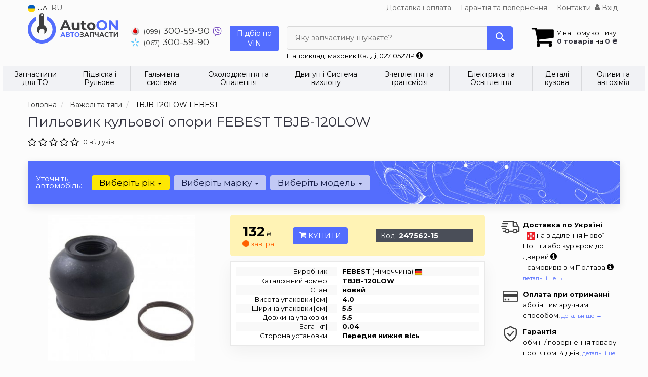

--- FILE ---
content_type: text/html; charset=UTF-8
request_url: https://autoon.com.ua/ua/products/febest-tbjb120low
body_size: 20970
content:

<!DOCTYPE html>
<html class="no-js" lang="uk">

    <head>
                <meta charset="utf-8">
        <meta http-equiv="x-ua-compatible" content="ie=edge">
        <meta name="viewport" content="width=device-width, initial-scale=1, user-scalable=no, maximum-scale=1">
        <title>Пильовик кульової опори FEBEST (виробництво Німеччина) TBJB-120LOW</title>
<meta name="description" content="Купити передня нижня вісь febest TBJB120LOW передня нижня вісь для Lexus, Toyota." />
<link rel="alternate" hreflang="ru" href="https://autoon.com.ua/products/febest-tbjb120low"/>
<link rel="alternate" hreflang="uk" href="https://autoon.com.ua/ua/products/febest-tbjb120low"/>
<link rel="alternate" hreflang="uk-UA" href="https://autoon.com.ua/ua/products/febest-tbjb120low"/>
<link rel="alternate" hreflang="ru-UA" href="https://autoon.com.ua/products/febest-tbjb120low"/>
<link rel="alternate" hreflang="x-default" href="https://autoon.com.ua/ua/products/febest-tbjb120low"/>
<link rel="stylesheet" type="text/css" href="https://autoon.com.ua/apps/autoon/templates/css/assets.header.min.css?v=1766971945" />
    <link rel="preload" href="https://autoon.com.ua/templates/js/photoswipe/photoswipe.css?v=1734180505" as="style" onload="this.onload=null;this.rel='stylesheet'">
    <script type="module" src="https://autoon.com.ua/templates/js/module.js?v=1743581945"></script>
    <meta name="format-detection" content="telephone=no">
        <link rel="preconnect" href="https://fonts.gstatic.com">
        <link href="https://fonts.googleapis.com/css2?family=Montserrat:wght@400;700&display=swap" rel="stylesheet">

        <link href="https://autoon.com.ua/apps/autoon/templates/favicon.ico" rel="shortcut icon">
        <script>
            (function(e,t){typeof mod1ule!="undefined"&&module.exports?module.exports=t():typeof define=="function"&&define.amd?define(t):this[e]=t()})("$script",function(){function p(e,t){for(var n=0,i=e.length;n<i;++n)if(!t(e[n]))return r;return 1}function d(e,t){p(e,function(e){return t(e),1})}function v(e,t,n){function g(e){return e.call?e():u[e]}function y(){if(!--h){u[o]=1,s&&s();for(var e in f)p(e.split("|"),g)&&!d(f[e],g)&&(f[e]=[])}}e=e[i]?e:[e];var r=t&&t.call,s=r?t:n,o=r?e.join(""):t,h=e.length;return setTimeout(function(){d(e,function t(e,n){if(e===null)return y();!n&&!/^https?:\/\//.test(e)&&c&&(e=e.indexOf(".js")===-1?c+e+".js":c+e);if(l[e])return o&&(a[o]=1),l[e]==2?y():setTimeout(function(){t(e,!0)},0);l[e]=1,o&&(a[o]=1),m(e,y)})},0),v}function m(n,r){var i=e.createElement("script"),u;i.onload=i.onerror=i[o]=function(){if(i[s]&&!/^c|loade/.test(i[s])||u)return;i.onload=i[o]=null,u=1,l[n]=2,r()},i.async=1,i.src=h?n+(n.indexOf("?")===-1?"?":"&")+h:n,t.insertBefore(i,t.lastChild)}var e=document,t=e.getElementsByTagName("head")[0],n="string",r=!1,i="push",s="readyState",o="onreadystatechange",u={},a={},f={},l={},c,h;return v.get=m,v.order=function(e,t,n){(function r(i){i=e.shift(),e.length?v(i,r):v(i,t,n)})()},v.path=function(e){c=e},v.urlArgs=function(e){h=e},v.ready=function(e,t,n){e=e[i]?e:[e];var r=[];return!d(e,function(e){u[e]||r[i](e)})&&p(e,function(e){return u[e]})?t():!function(e){f[e]=f[e]||[],f[e][i](t),n&&n(r)}(e.join("|")),v},v.done=function(e){v([null],e)},v});
            $script('//ajax.googleapis.com/ajax/libs/jquery/1.11.3/jquery.min.js', 'jquery');
        </script>

            <!-- Google tag (gtag.js) -->
    <script async src="https://www.googletagmanager.com/gtag/js?id=G-X356HP2DGY"></script>
    <script>
        window.dataLayer = window.dataLayer || [];
        function gtag(){dataLayer.push(arguments);}
        gtag('js', new Date());
        gtag('config', 'G-X356HP2DGY');

            </script>
        <!-- Google Tag Manager -->
    <script>(function(w,d,s,l,i){w[l]=w[l]||[];w[l].push({'gtm.start':
                new Date().getTime(),event:'gtm.js'});var f=d.getElementsByTagName(s)[0],
            j=d.createElement(s),dl=l!='dataLayer'?'&l='+l:'';j.async=true;j.src=
            'https://www.googletagmanager.com/gtm.js?id='+i+dl;f.parentNode.insertBefore(j,f);
        })(window,document,'script','dataLayer','GTM-KKSBRM6');</script>
    <!-- End Google Tag Manager -->
        </head>

<body data-lang="ua" class="">
    <!-- Google Tag Manager (noscript) -->
    <noscript><iframe src="https://www.googletagmanager.com/ns.html?id=GTM-KKSBRM6"
                      height="0" width="0" style="display:none;visibility:hidden"></iframe></noscript>
    <!-- End Google Tag Manager (noscript) -->
    
    <div class="wrap-content">
        <!-- header area start -->
        <div class="header-area">

            <div class="header-top">
                <div class="container" id="header-container">
                    <div class="row">
                        <div class="col-md-12">
                            <div class="single-menu single-menu-left pull-left">
                                    
<nav class="menu-lang">
    <ul>
                    <li class="lastbdr">
                <i class="phone-icon uk-flag"></i>&nbsp;UA
            </li>
            <li>
                <a data-lang="ru" href="/products/febest-tbjb120low">RU</a>
            </li>
            </ul>
</nav>
                            </div>
                            <div class="single-menu-left pull-right">
                                                                <div class="single-menu">
                                    <nav>
                                        <ul>
                                            <li>
                                                <a href="https://autoon.com.ua/ua/pages/payment_delivery">Доставка і оплата</a>
                                            </li>
                                            <li class="hidden-xs hidden-sm">
                                                <a href="https://autoon.com.ua/ua/pages/guaran">Гарантія та повернення</a>
                                            </li>
                                            <li>
                                                <a href="https://autoon.com.ua/ua/contact" class="lastbdr">Контакти</a>
                                            </li>
                                            <li>
                                                
    <a href="#" class="btn-sign-login lastbdr"  >
        <i class="iconcar-user"></i> Вхід    </a>



                                                </li>
                                        </ul>
                                    </nav>
                                </div>
                                                            </div>
                        </div>

                                            </div>
                </div>
            </div>            <div class="header-menu">
                <div class="container">
                    <div class="row">
                    <div class="col-md-12">
                        <div class="wrap-header-menu">
                        <div class="header-logo pull-left">
                            <div class="logo-area">
                                
<a href="https://autoon.com.ua/ua">
    <img src="https://autoon.com.ua/apps/autoon/templates/img/logo.svg"
         alt="AutoOn.com.ua"
            >
</a>
                            </div>
                        </div>
                        <div class="pull-left phone_case">

                            <ul class="list-unstyled list-phone ">

            <li>
        <a href="tel:+380993005990">        <i class="phone-icon mts"></i>&nbsp;<small>(099)</small> 300-59-90        </a>                        <a href="viber://chat?number=%2B380993005990">
            <img src="https://autoon.com.ua/templates/img/viber-cell.svg" alt="Viber">
        </a>
                    </li>
    
            <li>
        <a href="tel:+380673005990">        <i class="phone-icon kyivstar"></i>&nbsp;<small>(067)</small> 300-59-90        </a>                    </li>
    
    </ul>

                            <ul class="list-unstyled pull-left hidden-xs hidden-sm">
                                <li class="wrap-btn-callback">
                                    <button type="button" class="btn btn-primary magnific-ajax order_vin" data-mfp-src="https://autoon.com.ua/ua/ajax/order_vin">
                                        Підбір по<br> VIN
                                     </button>
                                </li>
                            </ul>
                            <ul class="list-unstyled pull-left timetable hidden-xs hidden-sm hidden-md">
                                <li class="first">
                                    Пн-пт:&nbsp;<span>9:00-19:00</span>
                                </li>
                                <li>
                                    &nbsp;&nbsp;&nbsp;&nbsp;&nbsp;&nbsp;&nbsp;Сб:&nbsp;<span>9:00-16:00</span>
                                </li>
                                <li>
                                    &nbsp;&nbsp;&nbsp;&nbsp;&nbsp;&nbsp;&nbsp;Нд:&nbsp;<span>Вихідний</span>
                                </li>
                            </ul>
                        </div>
                                                <div class="header-cart pull-right">
                            <div class="shopping-cart expand" id="basket">
                                                    <i class="iconcar-cart"></i>
                        <div style="margin-top: 10px" class="hidden-sm">
                        У вашому кошику<br/>
                        <strong>0 товарів</strong> на <strong class="price-order">0 ₴</strong>
                        </div>
                                                </div>
                        </div>
                        
                        <div class="header-center">
                                <div class="search-box"
         data-mod-id=""
         data-typ-id=""
         data-year=""
        >
                    <div class="input-group">
                <span class="input-group-btn hidden-pc">
                    <button class="btn btn-lg btn-primary wsnavtoggle" type="button"><i class="iconcar-menu"></i></button>
                </span>

                <div class="adv-search-btn" aria-controls="adv-search-modal">
                    Яку запчастину шукаєте?                </div>
                <span class="input-group-btn">
                    <button aria-controls="adv-search-modal" aria-label="Search" class="btn btn-primary btn-lg" id="btn-search" type="submit"><i class="iconcar-search"></i></button>
                </span>
            </div>
                        <span id="helpBlock" class="help-block hidden-sm" data-toggle="popover" data-trigger="hover" data-placement="bottom" data-container="body" data-content='
                  <p>Ви можете здійснювати пошук за:</p>
                  <dl>
                    <dt>- назвою запчастини та / або назвою автомобіля</dt>
                    <dd>Наприклад: "гальмівні диски акорд" або "термостат Golf";</li></dd>

                    <dt>- артикулу запчастини або артикулу та бренду запчастини</dt>
                    <dd>Наприклад: "556 268 " або "OC 295";</dd>

                    <dt>- оригінальним номером запчастини</dt>
                    <dd>Наприклад: "038115466A"</dd>
                  </dl>'>Наприклад: маховик Кадді, 027105271P <i class="iconcar-information"></i>
            </span>
                        </div>
                        </div>
                    </div>
                    </div>
                    </div>
                </div>
            </div>

                            <div class="wsmenucontainer clearfix  wsmenucontainer--doc_tovar">
    <div class="overlapblackbg"></div>


    <div class="wsmobileheader clearfix">
        <a class="animated-arrow wsnavtoggle"><span></span></a>
    </div>

    <nav class="wsdownmenu wsmenu clearfix" id="wsmenu">
        <ul class="wsdown-mobile wsdownmenu-list wsmenu-list">
                                                                        <li class="wsdown-zapchasti-dlya-to ">
                        <span class="main-cat wsdownmenu-submenu"
                                                        >
                                                                                    Запчастини для ТО                        </span>
                    
                    

                        <div class="megamenu clearfix">
                            <div class="typography-text clearfix">
                                                            <div class="col-lg-3 col-md-3 col-xs-12 link-list">
                                    <ul>
                                        <li class="title">Електрика</li>

                                                                                                                                <li>
                                                                                                <a href="https://autoon.com.ua/ua/akkumulyator">
                                                                                                                                                        Акумулятор                                                                                                </a>
                                                                                            </li>
                                                                                                                                <li>
                                                                                                <a href="https://autoon.com.ua/ua/svechi">
                                                                                                                                                        Свічки                                                                                                </a>
                                                                                            </li>
                                                                            </ul>
                                </div>
                                                            <div class="col-lg-3 col-md-3 col-xs-12 link-list">
                                    <ul>
                                        <li class="title">Фільтри</li>

                                                                                                                                <li>
                                                                                                <a href="https://autoon.com.ua/ua/maslyanyj-filytr">
                                                                                                                                                        Масляний фільтр                                                                                                </a>
                                                                                            </li>
                                                                                                                                <li>
                                                                                                <a href="https://autoon.com.ua/ua/vozdushnyj-filytr">
                                                                                                                                                        Повітряний фільтр                                                                                                </a>
                                                                                            </li>
                                                                                                                                <li>
                                                                                                <a href="https://autoon.com.ua/ua/filytr-salona">
                                                                                                                                                        Фільтр салону                                                                                                </a>
                                                                                            </li>
                                                                                                                                <li>
                                                                                                <a href="https://autoon.com.ua/ua/toplivnyj-filytr">
                                                                                                                                                        Паливний фільтр                                                                                                </a>
                                                                                            </li>
                                                                            </ul>
                                </div>
                                                            <div class="col-lg-3 col-md-3 col-xs-12 link-list">
                                    <ul>
                                        <li class="title">ТО двигуна</li>

                                                                                                                                <li>
                                                                                                <a href="https://autoon.com.ua/ua/remeny-grm">
                                                                                                                                                        Ремінь ГРМ                                                                                                </a>
                                                                                            </li>
                                                                                                                                <li>
                                                                                                <a href="https://autoon.com.ua/ua/komplekt-remeny-rolik">
                                                                                                                                                        Комплект ГРМ                                                                                                </a>
                                                                                            </li>
                                                                                                                                <li>
                                                                                                <a href="https://autoon.com.ua/ua/natyazhnoj-rolik-remnya-grm">
                                                                                                                                                        Ролики ГРМ                                                                                                </a>
                                                                                            </li>
                                                                                                                                <li>
                                                                                                <a href="https://autoon.com.ua/ua/natyazhitely-remnya-grm">
                                                                                                                                                        Натягувач ременя ГРМ                                                                                                </a>
                                                                                            </li>
                                                                                                                                <li>
                                                                                                <a href="https://autoon.com.ua/ua/vodyanoj-nasos-pompa">
                                                                                                                                                        Помпа                                                                                                </a>
                                                                                            </li>
                                                                                                                                <li>
                                                                                                <a href="https://autoon.com.ua/ua/privodnoj-remeny">
                                                                                                                                                        Ремінь привідний                                                                                                </a>
                                                                                            </li>
                                                                                                                                <li>
                                                                                                <a href="https://autoon.com.ua/ua/klinovoj-remeny">
                                                                                                                                                        Ролик ременя привідного                                                                                                </a>
                                                                                            </li>
                                                                            </ul>
                                </div>
                                                            <div class="col-lg-3 col-md-3 col-xs-12 link-list">
                                    <ul>
                                        <li class="title">ТО гальмівної системи</li>

                                                                                                                                <li>
                                                                                                <a href="https://autoon.com.ua/ua/tormoznyje-kolodki">
                                                                                                                                                        Колодки гальмівні                                                                                                </a>
                                                                                            </li>
                                                                                                                                <li>
                                                                                                <a href="https://autoon.com.ua/ua/tormoznyje-diski">
                                                                                                                                                        Диски гальмівні                                                                                                </a>
                                                                                            </li>
                                                                            </ul>
                                </div>
                                                            <div class="col-lg-3 col-md-3 col-xs-12 link-list">
                                    <ul>
                                        <li class="title">ТО ходової частини</li>

                                                                                                                                <li>
                                                                                                <a href="https://autoon.com.ua/ua/stabilizator">
                                                                                                                                                        Стабілізатор                                                                                                </a>
                                                                                            </li>
                                                                                                                                <li>
                                                                                                <a href="https://autoon.com.ua/ua/rulevaja-rejka-i-kreplenije">
                                                                                                                                                        Рульова тяга та наконечник                                                                                                </a>
                                                                                            </li>
                                                                            </ul>
                                </div>
                                                        </div>

                                                    </div>

                    
                                            </li>
                                                                                            <li class="wsdown-podveska-i-rulevoje ">
                        <span class="main-cat wsdownmenu-submenu"
                                                        >
                                                                                    Підвіска і Рульове                        </span>
                    
                    

                        <div class="megamenu clearfix">
                            <div class="typography-text clearfix">
                                                            <div class="col-lg-3 col-md-3 col-xs-12 link-list">
                                    <ul>
                                        <li class="title">Підвіска</li>

                                                                                                                                <li>
                                                                                                <a href="https://autoon.com.ua/ua/amortizator">
                                                                                                                                                        Амортизатори                                                                                                </a>
                                                                                            </li>
                                                                                                                                <li>
                                                                                                <a href="https://autoon.com.ua/ua/sharovyje-opory">
                                                                                                                                                        Кульові опори                                                                                                </a>
                                                                                            </li>
                                                                                                                                <li>
                                                                                                <a href="https://autoon.com.ua/ua/rychagi">
                                                                                                                                                        Важелі та тяги                                                                                                </a>
                                                                                            </li>
                                                                                                                                <li>
                                                                                                <a href="https://autoon.com.ua/ua/podshipnik-i-stupica">
                                                                                                                                                        Підшипник ступиці                                                                                                </a>
                                                                                            </li>
                                                                                                                                <li>
                                                                                                <a href="https://autoon.com.ua/ua/stupica">
                                                                                                                                                        Ступиця                                                                                                </a>
                                                                                            </li>
                                                                                                                                <li>
                                                                                                <a href="https://autoon.com.ua/ua/pruzhiny-i-ressory">
                                                                                                                                                        Пружини та ресори                                                                                                </a>
                                                                                            </li>
                                                                                                                                <li>
                                                                                                <a href="https://autoon.com.ua/ua/opora-amortizatora">
                                                                                                                                                        Опора амортизатора                                                                                                </a>
                                                                                            </li>
                                                                                                                                <li>
                                                                                                <a href="https://autoon.com.ua/ua/sajlentbloki">
                                                                                                                                                        Сайлентблоки                                                                                                </a>
                                                                                            </li>
                                                                                                                                <li>
                                                                                                <a href="https://autoon.com.ua/ua/stabilizator">
                                                                                                                                                        Стійки та втулки стабілізатора                                                                                                </a>
                                                                                            </li>
                                                                                                                                <li>
                                                                                                <a href="https://autoon.com.ua/ua/pylyniki-i-otbojniki-amortizatorov">
                                                                                                                                                        Пильовики та відбійники амортизаторів                                                                                                </a>
                                                                                            </li>
                                                                                                                                <li>
                                                                                                <a href="https://autoon.com.ua/ua/komplektujushhije-stupicy">
                                                                                                                                                        Комплектуючі маточини                                                                                                </a>
                                                                                            </li>
                                                                            </ul>
                                </div>
                                                            <div class="col-lg-3 col-md-3 col-xs-12 link-list">
                                    <ul>
                                        <li class="title">Рульове управління</li>

                                                                                                                                <li>
                                                                                                <a href="https://autoon.com.ua/ua/rulevyje-nakonechniki">
                                                                                                                                                        Рульові накінечники                                                                                                </a>
                                                                                            </li>
                                                                                                                                <li>
                                                                                                <a href="https://autoon.com.ua/ua/rulevye-tyagi">
                                                                                                                                                        Рульові тяги                                                                                                </a>
                                                                                            </li>
                                                                                                                                <li>
                                                                                                <a href="https://autoon.com.ua/ua/nasos-gidrousilitelya">
                                                                                                                                                        Насос гідропідсилювача                                                                                                </a>
                                                                                            </li>
                                                                                                                                <li>
                                                                                                <a href="https://autoon.com.ua/ua/rulevaja-rejka-i-kreplenije">
                                                                                                                                                        Рульова рейка та кріплення                                                                                                </a>
                                                                                            </li>
                                                                                                                                <li>
                                                                                                <a href="https://autoon.com.ua/ua/kardan-rulevogo-vala">
                                                                                                                                                        Кардан кермового валу                                                                                                </a>
                                                                                            </li>
                                                                            </ul>
                                </div>
                                                            <div class="col-lg-3 col-md-3 col-xs-12 link-list">
                                    <ul>
                                        <li class="title">--</li>

                                                                                                                                <li>
                                                                                                <a href="https://autoon.com.ua/ua/podshipnik-kardannogo-vala">
                                                                                                                                                        Підшипник карданного валу                                                                                                </a>
                                                                                            </li>
                                                                            </ul>
                                </div>
                                                        </div>

                                                    </div>

                    
                                            </li>
                                                                                            <li class="wsdown-tormoznaja-sistema ">
                        <span class="main-cat wsdownmenu-submenu"
                                                        >
                                                                                    Гальмівна система                        </span>
                    
                    

                        <div class="megamenu clearfix">
                            <div class="typography-text clearfix">
                                                            <div class="col-lg-3 col-md-3 col-xs-12 link-list">
                                    <ul>
                                        <li class="title">Гальмівні елементи</li>

                                                                                                                                <li>
                                                                                                <a href="https://autoon.com.ua/ua/tormoznyje-kolodki">
                                                                                                                                                        Гальмівні колодки                                                                                                </a>
                                                                                            </li>
                                                                                                                                <li>
                                                                                                <a href="https://autoon.com.ua/ua/tormoznyje-diski">
                                                                                                                                                        Гальмівні диски                                                                                                </a>
                                                                                            </li>
                                                                                                                                <li>
                                                                                                <a href="https://autoon.com.ua/ua/tormoznoj-baraban">
                                                                                                                                                        Гальмівний барабан                                                                                                </a>
                                                                                            </li>
                                                                                                                                <li>
                                                                                                <a href="https://autoon.com.ua/ua/tros-ruchnika">
                                                                                                                                                        Трос ручника                                                                                                </a>
                                                                                            </li>
                                                                                                                                <li>
                                                                                                <a href="https://autoon.com.ua/ua/remkomplekty-supporta">
                                                                                                                                                        Ремкомплект супорта                                                                                                </a>
                                                                                            </li>
                                                                                                                                <li>
                                                                                                <a href="https://autoon.com.ua/ua/vakuumnyj-nasos">
                                                                                                                                                        Вакуумний насос                                                                                                </a>
                                                                                            </li>
                                                                                                                                <li>
                                                                                                <a href="https://autoon.com.ua/ua/komplektujushhije-kolodok">
                                                                                                                                                        Комплектуючі колодок                                                                                                </a>
                                                                                            </li>
                                                                            </ul>
                                </div>
                                                            <div class="col-lg-3 col-md-3 col-xs-12 link-list">
                                    <ul>
                                        <li class="title">Гідравліка</li>

                                                                                                                                <li>
                                                                                                <a href="https://autoon.com.ua/ua/tormoznoj-shlang">
                                                                                                                                                        Гальмівний шланг                                                                                                </a>
                                                                                            </li>
                                                                                                                                <li>
                                                                                                <a href="https://autoon.com.ua/ua/glavnyj-tormoznoj-cilindr">
                                                                                                                                                        Головний гальмівний циліндр                                                                                                </a>
                                                                                            </li>
                                                                                                                                <li>
                                                                                                <a href="https://autoon.com.ua/ua/rabochij-tormoznoj-cilindr">
                                                                                                                                                        Робочий гальмівний циліндр                                                                                                </a>
                                                                                            </li>
                                                                                                                                <li>
                                                                                                <a href="https://autoon.com.ua/ua/tormoznoj-support">
                                                                                                                                                        Супорт                                                                                                </a>
                                                                                            </li>
                                                                                                                                <li>
                                                                                                <a href="https://autoon.com.ua/ua/remkomplekt-glavnogo-tormoznogo-cilindra">
                                                                                                                                                        Ремкомплект головного гальмівного циліндра                                                                                                </a>
                                                                                            </li>
                                                                                                                                <li>
                                                                                                <a href="https://autoon.com.ua/ua/usilitely-tormoznoj-sistemy">
                                                                                                                                                        Підсилювач гальмівної системи                                                                                                </a>
                                                                                            </li>
                                                                                                                                <li>
                                                                                                <a href="https://autoon.com.ua/ua/raspredelitely-tormoznyh-usilij">
                                                                                                                                                        Розподібювач гальмівних зусиль                                                                                                </a>
                                                                                            </li>
                                                                                                                                <li>
                                                                                                <a href="https://autoon.com.ua/ua/bachok-tormoznoj-zhidkosti">
                                                                                                                                                        Бачок гальмівної рідини                                                                                                </a>
                                                                                            </li>
                                                                            </ul>
                                </div>
                                                            <div class="col-lg-3 col-md-3 col-xs-12 link-list">
                                    <ul>
                                        <li class="title">Електронні компоненти</li>

                                                                                                                                <li>
                                                                                                <a href="https://autoon.com.ua/ua/datchik-abs">
                                                                                                                                                        Датчик АБС                                                                                                </a>
                                                                                            </li>
                                                                                                                                <li>
                                                                                                <a href="https://autoon.com.ua/ua/datchik-iznosa-tormoznyh-kolodok">
                                                                                                                                                        Датчик зносу гальмівних колодок                                                                                                </a>
                                                                                            </li>
                                                                                                                                <li>
                                                                                                <a href="https://autoon.com.ua/ua/datchik-stop-signala">
                                                                                                                                                        Датчик стоп сигналу                                                                                                </a>
                                                                                            </li>
                                                                                                                                <li>
                                                                                                <a href="https://autoon.com.ua/ua/komplektujushhije-abs">
                                                                                                                                                        Комплектуючі АБС                                                                                                </a>
                                                                                            </li>
                                                                                                                                <li>
                                                                                                <a href="https://autoon.com.ua/ua/datchik-jesp">
                                                                                                                                                        Датчик ЕСП                                                                                                </a>
                                                                                            </li>
                                                                            </ul>
                                </div>
                                                        </div>

                                                    </div>

                    
                                            </li>
                                                                                            <li class="wsdown-ohlazhdenije-i-otoplenije ">
                        <span class="main-cat wsdownmenu-submenu"
                                                        >
                                                                                    Охолодження та Опалення                        </span>
                    
                    

                        <div class="megamenu clearfix">
                            <div class="typography-text clearfix">
                                                            <div class="col-lg-3 col-md-3 col-xs-12 link-list">
                                    <ul>
                                        <li class="title">Охолодження</li>

                                                                                                                                <li>
                                                                                                <a href="https://autoon.com.ua/ua/radiator-dvigatelja">
                                                                                                                                                        Радіатор охолодження двигуна                                                                                                </a>
                                                                                            </li>
                                                                                                                                <li>
                                                                                                <a href="https://autoon.com.ua/ua/ventilyator">
                                                                                                                                                        Вентилятор охолодження двигуна                                                                                                </a>
                                                                                            </li>
                                                                                                                                <li>
                                                                                                <a href="https://autoon.com.ua/ua/vodyanoj-nasos-pompa">
                                                                                                                                                        Водяний насос                                                                                                </a>
                                                                                            </li>
                                                                                                                                <li>
                                                                                                <a href="https://autoon.com.ua/ua/termostat">
                                                                                                                                                        Термостат                                                                                                </a>
                                                                                            </li>
                                                                                                                                <li>
                                                                                                <a href="https://autoon.com.ua/ua/maslyanyj-radiator">
                                                                                                                                                        Масляний радіатор                                                                                                </a>
                                                                                            </li>
                                                                                                                                <li>
                                                                                                <a href="https://autoon.com.ua/ua/probka-radiatora">
                                                                                                                                                        Пробка радіатора                                                                                                </a>
                                                                                            </li>
                                                                                                                                <li>
                                                                                                <a href="https://autoon.com.ua/ua/rasshiritelynyj-bachok">
                                                                                                                                                        Розширювальний бачок                                                                                                </a>
                                                                                            </li>
                                                                                                                                <li>
                                                                                                <a href="https://autoon.com.ua/ua/patrubki-sistemy-ohlazhdenija">
                                                                                                                                                         Патрубки системи охолодження                                                                                                </a>
                                                                                            </li>
                                                                                                                                <li>
                                                                                                <a href="https://autoon.com.ua/ua/viskomufta">
                                                                                                                                                        Віскомуфта вентилятора                                                                                                </a>
                                                                                            </li>
                                                                            </ul>
                                </div>
                                                            <div class="col-lg-3 col-md-3 col-xs-12 link-list">
                                    <ul>
                                        <li class="title">Кондиціонер</li>

                                                                                                                                <li>
                                                                                                <a href="https://autoon.com.ua/ua/radiator-kondicionera">
                                                                                                                                                        Радіатор кондиціонера                                                                                                </a>
                                                                                            </li>
                                                                                                                                <li>
                                                                                                <a href="https://autoon.com.ua/ua/kompressor-kondicionera">
                                                                                                                                                        Компресор кондиціонера                                                                                                </a>
                                                                                            </li>
                                                                                                                                <li>
                                                                                                <a href="https://autoon.com.ua/ua/ventilyator-radiatora-kondicionera">
                                                                                                                                                        Вентилятор радіатора кондиціонера                                                                                                </a>
                                                                                            </li>
                                                                                                                                <li>
                                                                                                <a href="https://autoon.com.ua/ua/isparitely">
                                                                                                                                                        Випаровувач                                                                                                </a>
                                                                                            </li>
                                                                                                                                <li>
                                                                                                <a href="https://autoon.com.ua/ua/osushitely">
                                                                                                                                                        Осушувач                                                                                                </a>
                                                                                            </li>
                                                                                                                                <li>
                                                                                                <a href="https://autoon.com.ua/ua/rasshiritelynyj-klapan-kondicionera">
                                                                                                                                                        Розширювальний клапан кондиціонера                                                                                                </a>
                                                                                            </li>
                                                                            </ul>
                                </div>
                                                            <div class="col-lg-3 col-md-3 col-xs-12 link-list">
                                    <ul>
                                        <li class="title">Система опалення</li>

                                                                                                                                <li>
                                                                                                <a href="https://autoon.com.ua/ua/radiator-pechki">
                                                                                                                                                        Радіатор пічки                                                                                                </a>
                                                                                            </li>
                                                                                                                                <li>
                                                                                                <a href="https://autoon.com.ua/ua/ventilyator-pechki">
                                                                                                                                                        Вентилятор пічки                                                                                                </a>
                                                                                            </li>
                                                                            </ul>
                                </div>
                                                        </div>

                                                    </div>

                    
                                            </li>
                                                                                            <li class="wsdown-dvigately-i-sistema-vyhlopa ">
                        <span class="main-cat wsdownmenu-submenu"
                                                        >
                                                                                    Двигун і Система вихлопу                        </span>
                    
                    

                        <div class="megamenu clearfix">
                            <div class="typography-text clearfix">
                                                            <div class="col-lg-3 col-md-3 col-xs-12 link-list">
                                    <ul>
                                        <li class="title">Деталі двигуна</li>

                                                                                                                                <li>
                                                                                                <a href="https://autoon.com.ua/ua/kolyca-porshnevyje">
                                                                                                                                                        Кільця поршневі                                                                                                </a>
                                                                                            </li>
                                                                                                                                <li>
                                                                                                <a href="https://autoon.com.ua/ua/porshnya">
                                                                                                                                                        Поршні                                                                                                </a>
                                                                                            </li>
                                                                                                                                <li>
                                                                                                <a href="https://autoon.com.ua/ua/klapana-vpusknyje">
                                                                                                                                                        Клапани впускні                                                                                                </a>
                                                                                            </li>
                                                                                                                                <li>
                                                                                                <a href="https://autoon.com.ua/ua/klapana-vypusknyje">
                                                                                                                                                        Клапани випускні                                                                                                </a>
                                                                                            </li>
                                                                                                                                <li>
                                                                                                <a href="https://autoon.com.ua/ua/salyniki-klapanov">
                                                                                                                                                        Сальники клапанів                                                                                                </a>
                                                                                            </li>
                                                                                                                                <li>
                                                                                                <a href="https://autoon.com.ua/ua/gidrokompensatory">
                                                                                                                                                        Гідрокомпенсатори                                                                                                </a>
                                                                                            </li>
                                                                                                                                <li>
                                                                                                <a href="https://autoon.com.ua/ua/bolty-golovki-bloka-cilindrov">
                                                                                                                                                        Болти головки блоку циліндрів                                                                                                </a>
                                                                                            </li>
                                                                                                                                <li>
                                                                                                <a href="https://autoon.com.ua/ua/raspredval">
                                                                                                                                                        Розподільчий вал                                                                                                </a>
                                                                                            </li>
                                                                                                                                <li>
                                                                                                <a href="https://autoon.com.ua/ua/salynik-raspredvala">
                                                                                                                                                        Сальник розпредвалу                                                                                                </a>
                                                                                            </li>
                                                                                                                                <li>
                                                                                                <a href="https://autoon.com.ua/ua/kolenval">
                                                                                                                                                         Колінвал                                                                                                </a>
                                                                                            </li>
                                                                                                                                <li>
                                                                                                <a href="https://autoon.com.ua/ua/salynik-kolenvala">
                                                                                                                                                        Сальник колінвала                                                                                                </a>
                                                                                            </li>
                                                                                                                                <li>
                                                                                                <a href="https://autoon.com.ua/ua/shkiv-kolenvala-demfer">
                                                                                                                                                        Шків колінвалу / Демфер                                                                                                </a>
                                                                                            </li>
                                                                                                                                <li>
                                                                                                <a href="https://autoon.com.ua/ua/maslyanyj-nasos">
                                                                                                                                                        Масляний насос                                                                                                </a>
                                                                                            </li>
                                                                                                                                <li>
                                                                                                <a href="https://autoon.com.ua/ua/poddon">
                                                                                                                                                        Піддон                                                                                                </a>
                                                                                            </li>
                                                                                                                                <li>
                                                                                                <a href="https://autoon.com.ua/ua/shatun">
                                                                                                                                                        Шатун                                                                                                </a>
                                                                                            </li>
                                                                                                                                <li>
                                                                                                <a href="https://autoon.com.ua/ua/vkladyshi-korennyje">
                                                                                                                                                        Вкладиші корінні                                                                                                </a>
                                                                                            </li>
                                                                                                                                <li>
                                                                                                <a href="https://autoon.com.ua/ua/vkladyshi-shatunnyje">
                                                                                                                                                        Вкладиші шатунні                                                                                                </a>
                                                                                            </li>
                                                                                                                                <li>
                                                                                                <a href="https://autoon.com.ua/ua/podushki-dvigatelya">
                                                                                                                                                        Подушки двигуна                                                                                                </a>
                                                                                            </li>
                                                                                                                                <li>
                                                                                                <a href="https://autoon.com.ua/ua/regulirovochnaja-shajba-klapanov">
                                                                                                                                                        Регулювальна шайба клапанів                                                                                                </a>
                                                                                            </li>
                                                                                                                                <li>
                                                                                                <a href="https://autoon.com.ua/ua/napravlyajushhaja-klapanov">
                                                                                                                                                        Напрямна клапанів                                                                                                </a>
                                                                                            </li>
                                                                            </ul>
                                </div>
                                                            <div class="col-lg-3 col-md-3 col-xs-12 link-list">
                                    <ul>
                                        <li class="title">Ремені, ланцюги, натягувачі</li>

                                                                                                                                <li>
                                                                                                <a href="https://autoon.com.ua/ua/komplekt-remeny-rolik">
                                                                                                                                                        Комплект ГРМ                                                                                                </a>
                                                                                            </li>
                                                                                                                                <li>
                                                                                                <a href="https://autoon.com.ua/ua/remeny-grm">
                                                                                                                                                        Ремінь ГРМ                                                                                                </a>
                                                                                            </li>
                                                                                                                                <li>
                                                                                                <a href="https://autoon.com.ua/ua/natyazhnoj-rolik-remnya-grm">
                                                                                                                                                        Натяжний ролик ременя ГРМ                                                                                                </a>
                                                                                            </li>
                                                                                                                                <li>
                                                                                                <a href="https://autoon.com.ua/ua/natyazhitely-remnya-grm">
                                                                                                                                                        Натягувач ременя ГРМ                                                                                                </a>
                                                                                            </li>
                                                                                                                                <li>
                                                                                                <a href="https://autoon.com.ua/ua/privodnoj-remeny">
                                                                                                                                                        Ремінь привідний                                                                                                </a>
                                                                                            </li>
                                                                                                                                <li>
                                                                                                <a href="https://autoon.com.ua/ua/klinovoj-remeny">
                                                                                                                                                        Ролик ременя привідного                                                                                                </a>
                                                                                            </li>
                                                                                                                                <li>
                                                                                                <a href="https://autoon.com.ua/ua/cepy-grm">
                                                                                                                                                        Ланцюг ГРМ                                                                                                </a>
                                                                                            </li>
                                                                                                                                <li>
                                                                                                <a href="https://autoon.com.ua/ua/natyazhitely-cepi-grm">
                                                                                                                                                        Натягувач ланцюга ГРМ                                                                                                </a>
                                                                                            </li>
                                                                                                                                <li>
                                                                                                <a href="https://autoon.com.ua/ua/uspokoitely-cepi-grm">
                                                                                                                                                        Заспокійник ланцюга ГРМ                                                                                                </a>
                                                                                            </li>
                                                                            </ul>
                                </div>
                                                            <div class="col-lg-3 col-md-3 col-xs-12 link-list">
                                    <ul>
                                        <li class="title">Фільтри</li>

                                                                                                                                <li>
                                                                                                <a href="https://autoon.com.ua/ua/vozdushnyj-filytr">
                                                                                                                                                        Повітряний фільтр                                                                                                </a>
                                                                                            </li>
                                                                                                                                <li>
                                                                                                <a href="https://autoon.com.ua/ua/maslyanyj-filytr">
                                                                                                                                                        Масляний фільтр                                                                                                </a>
                                                                                            </li>
                                                                                                                                <li>
                                                                                                <a href="https://autoon.com.ua/ua/toplivnyj-filytr">
                                                                                                                                                        Паливний фільтр                                                                                                </a>
                                                                                            </li>
                                                                                                                                <li>
                                                                                                <a href="https://autoon.com.ua/ua/filytr-salona">
                                                                                                                                                        Фільтр салону                                                                                                </a>
                                                                                            </li>
                                                                            </ul>
                                </div>
                                                            <div class="col-lg-3 col-md-3 col-xs-12 link-list">
                                    <ul>
                                        <li class="title">Прокладки</li>

                                                                                                                                <li>
                                                                                                <a href="https://autoon.com.ua/ua/prokladka-gbc">
                                                                                                                                                        Прокладка ГБЦ                                                                                                </a>
                                                                                            </li>
                                                                                                                                <li>
                                                                                                <a href="https://autoon.com.ua/ua/prokladka-klapannoj-kryshki">
                                                                                                                                                        Прокладка клапанної кришки                                                                                                </a>
                                                                                            </li>
                                                                                                                                <li>
                                                                                                <a href="https://autoon.com.ua/ua/komplekty-prokladok">
                                                                                                                                                        Комплекти прокладок                                                                                                </a>
                                                                                            </li>
                                                                            </ul>
                                </div>
                                                            <div class="col-lg-3 col-md-3 col-xs-12 link-list">
                                    <ul>
                                        <li class="title">Управління двигуном</li>

                                                                                                                                <li>
                                                                                                <a href="https://autoon.com.ua/ua/datchiki-upravlenija-dvigatelem">
                                                                                                                                                        Датчики керування двигуном                                                                                                </a>
                                                                                            </li>
                                                                                                                                <li>
                                                                                                <a href="https://autoon.com.ua/ua/lyambda-zond">
                                                                                                                                                        Лямбда зонд                                                                                                </a>
                                                                                            </li>
                                                                                                                                <li>
                                                                                                <a href="https://autoon.com.ua/ua/datchik-davlenija-nadduva">
                                                                                                                                                        Датчик тиску наддуву                                                                                                </a>
                                                                                            </li>
                                                                                                                                <li>
                                                                                                <a href="https://autoon.com.ua/ua/datchik-temperatury-ohlazhdajushhej">
                                                                                                                                                        Датчик температури охолоджувальної рідини                                                                                                </a>
                                                                                            </li>
                                                                                                                                <li>
                                                                                                <a href="https://autoon.com.ua/ua/regulyator-davlenija-topliva">
                                                                                                                                                        Регулятор тиску палива                                                                                                </a>
                                                                                            </li>
                                                                            </ul>
                                </div>
                                                            <div class="col-lg-3 col-md-3 col-xs-12 link-list">
                                    <ul>
                                        <li class="title">Паливна система</li>

                                                                                                                                <li>
                                                                                                <a href="https://autoon.com.ua/ua/toplivnyj-nasos">
                                                                                                                                                        Паливний насос                                                                                                </a>
                                                                                            </li>
                                                                                                                                <li>
                                                                                                <a href="https://autoon.com.ua/ua/forsunki-toplivnyje">
                                                                                                                                                        Форсунки паливні                                                                                                </a>
                                                                                            </li>
                                                                                                                                <li>
                                                                                                <a href="https://autoon.com.ua/ua/karbyurator-i-komplektujushhije">
                                                                                                                                                        Карбюратор та комплектуючі                                                                                                </a>
                                                                                            </li>
                                                                                                                                <li>
                                                                                                <a href="https://autoon.com.ua/ua/toplivnyj-bak">
                                                                                                                                                        Паливний бак                                                                                                </a>
                                                                                            </li>
                                                                                                                                <li>
                                                                                                <a href="https://autoon.com.ua/ua/prochije-elementy-toplivnoj-sistemy">
                                                                                                                                                        Інші елементи паливної системи                                                                                                </a>
                                                                                            </li>
                                                                                                                                <li>
                                                                                                <a href="https://autoon.com.ua/ua/datchik-urovnya-topliva">
                                                                                                                                                        Датчик рівня палива                                                                                                </a>
                                                                                            </li>
                                                                                                                                <li>
                                                                                                <a href="https://autoon.com.ua/ua/kryshka-benzobaka">
                                                                                                                                                        Кришка бензобаку                                                                                                </a>
                                                                                            </li>
                                                                                                                                <li>
                                                                                                <a href="https://autoon.com.ua/ua/tnvd">
                                                                                                                                                        ТНВД                                                                                                </a>
                                                                                            </li>
                                                                                                                                <li>
                                                                                                <a href="https://autoon.com.ua/ua/datchik-temperatury-topliva">
                                                                                                                                                        Датчик температури палива                                                                                                </a>
                                                                                            </li>
                                                                                                                                <li>
                                                                                                <a href="https://autoon.com.ua/ua/datchik-davlenija-topliva">
                                                                                                                                                        Датчик тиску палива                                                                                                </a>
                                                                                            </li>
                                                                            </ul>
                                </div>
                                                            <div class="col-lg-3 col-md-3 col-xs-12 link-list">
                                    <ul>
                                        <li class="title">Турбіни</li>

                                                                                                                                <li>
                                                                                                <a href="https://autoon.com.ua/ua/turbokompressor">
                                                                                                                                                        Турбіна                                                                                                </a>
                                                                                            </li>
                                                                                                                                <li>
                                                                                                <a href="https://autoon.com.ua/ua/interkuler">
                                                                                                                                                        Інтеркулер                                                                                                </a>
                                                                                            </li>
                                                                                                                                <li>
                                                                                                <a href="https://autoon.com.ua/ua/patrubki">
                                                                                                                                                        Патрубки                                                                                                </a>
                                                                                            </li>
                                                                                                                                <li>
                                                                                                <a href="https://autoon.com.ua/ua/remkomplekt-turbiny">
                                                                                                                                                        Ремкомплект турбіни                                                                                                </a>
                                                                                            </li>
                                                                            </ul>
                                </div>
                                                            <div class="col-lg-3 col-md-3 col-xs-12 link-list">
                                    <ul>
                                        <li class="title">Система впуску</li>

                                                                                                                                <li>
                                                                                                <a href="https://autoon.com.ua/ua/sistema-vpuska">
                                                                                                                                                        Система впуску                                                                                                </a>
                                                                                            </li>
                                                                                                                                <li>
                                                                                                <a href="https://autoon.com.ua/ua/raskhodomer-vozduha">
                                                                                                                                                        Витратомір повітря                                                                                                </a>
                                                                                            </li>
                                                                            </ul>
                                </div>
                                                            <div class="col-lg-3 col-md-3 col-xs-12 link-list">
                                    <ul>
                                        <li class="title">Система випуску</li>

                                                                                                                                <li>
                                                                                                <a href="https://autoon.com.ua/ua/glushitely-konechnyj">
                                                                                                                                                        Глушник                                                                                                </a>
                                                                                            </li>
                                                                                                                                <li>
                                                                                                <a href="https://autoon.com.ua/ua/glushitely-srednij">
                                                                                                                                                        Глушник середній                                                                                                </a>
                                                                                            </li>
                                                                                                                                <li>
                                                                                                <a href="https://autoon.com.ua/ua/truba-glushitelja">
                                                                                                                                                        Труба глушника                                                                                                </a>
                                                                                            </li>
                                                                                                                                <li>
                                                                                                <a href="https://autoon.com.ua/ua/kreplenija-vyhlopnoj-sistemy">
                                                                                                                                                        Кріплення вихлопної системи                                                                                                </a>
                                                                                            </li>
                                                                                                                                <li>
                                                                                                <a href="https://autoon.com.ua/ua/prokladki-vyhlopnoj-sistemy">
                                                                                                                                                        Прокладка вихлопної системи                                                                                                </a>
                                                                                            </li>
                                                                                                                                <li>
                                                                                                <a href="https://autoon.com.ua/ua/katalizator">
                                                                                                                                                        Каталізатор                                                                                                </a>
                                                                                            </li>
                                                                                                                                <li>
                                                                                                <a href="https://autoon.com.ua/ua/gofra-vyhlopnoj-sistemy">
                                                                                                                                                        Гофра вихлопної системи                                                                                                </a>
                                                                                            </li>
                                                                                                                                <li>
                                                                                                <a href="https://autoon.com.ua/ua/kollektor">
                                                                                                                                                        Колектор                                                                                                </a>
                                                                                            </li>
                                                                                                                                <li>
                                                                                                <a href="https://autoon.com.ua/ua/prochije-elementy-vyhlopnoj-sistemy">
                                                                                                                                                        Інші елементи вихлопної системи                                                                                                </a>
                                                                                            </li>
                                                                            </ul>
                                </div>
                                                            <div class="col-lg-3 col-md-3 col-xs-12 link-list">
                                    <ul>
                                        <li class="title">--</li>

                                                                                                                                <li>
                                                                                                <a href="https://autoon.com.ua/ua/rele-toplivnogo-nasosa">
                                                                                                                                                        Реле паливного насосу                                                                                                </a>
                                                                                            </li>
                                                                                                                                <li>
                                                                                                <a href="https://autoon.com.ua/ua/remkomplekt-toplivnogo-nasosa">
                                                                                                                                                        Ремкомплект паливного насосу                                                                                                </a>
                                                                                            </li>
                                                                            </ul>
                                </div>
                                                        </div>

                                                    </div>

                    
                                            </li>
                                                                                            <li class="wsdown-sceplenije-i-transmissija ">
                        <span class="main-cat wsdownmenu-submenu"
                                                        >
                                                                                    Зчеплення та трансмісія                        </span>
                    
                    

                        <div class="megamenu clearfix">
                            <div class="typography-text clearfix">
                                                            <div class="col-lg-3 col-md-3 col-xs-12 link-list">
                                    <ul>
                                        <li class="title">Зчеплення</li>

                                                                                                                                <li>
                                                                                                <a href="https://autoon.com.ua/ua/komplekt-sceplenija">
                                                                                                                                                        Комплект зчеплення                                                                                                </a>
                                                                                            </li>
                                                                                                                                <li>
                                                                                                <a href="https://autoon.com.ua/ua/disk-sceplenija">
                                                                                                                                                        Диск зчеплення                                                                                                </a>
                                                                                            </li>
                                                                                                                                <li>
                                                                                                <a href="https://autoon.com.ua/ua/korzina-sceplenija">
                                                                                                                                                        Корзина зчеплення                                                                                                </a>
                                                                                            </li>
                                                                                                                                <li>
                                                                                                <a href="https://autoon.com.ua/ua/vyzhimnoj-podshipnik">
                                                                                                                                                        Вижимний підшипник                                                                                                </a>
                                                                                            </li>
                                                                                                                                <li>
                                                                                                <a href="https://autoon.com.ua/ua/mahovik">
                                                                                                                                                        Маховик                                                                                                </a>
                                                                                            </li>
                                                                                                                                <li>
                                                                                                <a href="https://autoon.com.ua/ua/glavnyj-cilindr-sceplenija">
                                                                                                                                                        Головний циліндр зчеплення                                                                                                </a>
                                                                                            </li>
                                                                                                                                <li>
                                                                                                <a href="https://autoon.com.ua/ua/rabochij-cilindr-sceplenija">
                                                                                                                                                        Робочий циліндр зчеплення                                                                                                </a>
                                                                                            </li>
                                                                                                                                <li>
                                                                                                <a href="https://autoon.com.ua/ua/prochije-elementy-sceplenija">
                                                                                                                                                        Інші елементи зчеплення                                                                                                </a>
                                                                                            </li>
                                                                            </ul>
                                </div>
                                                            <div class="col-lg-3 col-md-3 col-xs-12 link-list">
                                    <ul>
                                        <li class="title">Трансмісія / КПП</li>

                                                                                                                                <li>
                                                                                                <a href="https://autoon.com.ua/ua/shrus">
                                                                                                                                                        ШРУС                                                                                                </a>
                                                                                            </li>
                                                                                                                                <li>
                                                                                                <a href="https://autoon.com.ua/ua/poluosy">
                                                                                                                                                        Піввісь                                                                                                </a>
                                                                                            </li>
                                                                                                                                <li>
                                                                                                <a href="https://autoon.com.ua/ua/pylynik-shrusa">
                                                                                                                                                        Пильник ШРУСу                                                                                                </a>
                                                                                            </li>
                                                                                                                                <li>
                                                                                                <a href="https://autoon.com.ua/ua/maslyanyj-filytr-akpp">
                                                                                                                                                        Оливний фільтр АКПП                                                                                                </a>
                                                                                            </li>
                                                                                                                                <li>
                                                                                                <a href="https://autoon.com.ua/ua/salynik-poluosi">
                                                                                                                                                        Сальники                                                                                                </a>
                                                                                            </li>
                                                                                                                                <li>
                                                                                                <a href="https://autoon.com.ua/ua/podushki-kreplenija-kpp">
                                                                                                                                                        Подушки кріплення КПП                                                                                                </a>
                                                                                            </li>
                                                                                                                                <li>
                                                                                                <a href="https://autoon.com.ua/ua/prokladki-kpp">
                                                                                                                                                        Прокладки КПП                                                                                                </a>
                                                                                            </li>
                                                                                                                                <li>
                                                                                                <a href="https://autoon.com.ua/ua/kulisa">
                                                                                                                                                        Куліса                                                                                                </a>
                                                                                            </li>
                                                                                                                                <li>
                                                                                                <a href="https://autoon.com.ua/ua/datchik-skorosti">
                                                                                                                                                        Датчик швидкості                                                                                                </a>
                                                                                            </li>
                                                                                                                                <li>
                                                                                                <a href="https://autoon.com.ua/ua/trosik-spidometra">
                                                                                                                                                        Трос спідометра                                                                                                </a>
                                                                                            </li>
                                                                                                                                <li>
                                                                                                <a href="https://autoon.com.ua/ua/prochije-elementy-transmissii">
                                                                                                                                                        Інші елементи Трансмісії                                                                                                </a>
                                                                                            </li>
                                                                            </ul>
                                </div>
                                                            <div class="col-lg-3 col-md-3 col-xs-12 link-list">
                                    <ul>
                                        <li class="title">--</li>

                                                                                                                                <li>
                                                                                                <a href="https://autoon.com.ua/ua/salynik-kpp">
                                                                                                                                                        Сальник КПП                                                                                                </a>
                                                                                            </li>
                                                                                                                                <li>
                                                                                                <a href="https://autoon.com.ua/ua/kardannyj-val">
                                                                                                                                                        Карданний вал                                                                                                </a>
                                                                                            </li>
                                                                            </ul>
                                </div>
                                                        </div>

                                                    </div>

                    
                                            </li>
                                                                                            <li class="wsdown-elektrika-i-osveshhenije ">
                        <span class="main-cat wsdownmenu-submenu"
                                                        >
                                                                                    Електрика та Освітлення                        </span>
                    
                    

                        <div class="megamenu clearfix">
                            <div class="typography-text clearfix">
                                                            <div class="col-lg-3 col-md-3 col-xs-12 link-list">
                                    <ul>
                                        <li class="title">Автосвітло</li>

                                                                                                                                <li>
                                                                                                <a href="https://autoon.com.ua/ua/lampy">
                                                                                                                                                        Лампи                                                                                                </a>
                                                                                            </li>
                                                                                                                                <li>
                                                                                                <a href="https://autoon.com.ua/ua/fara-osnovnaja-steklo-fary">
                                                                                                                                                        Фара основна                                                                                                </a>
                                                                                            </li>
                                                                                                                                <li>
                                                                                                <a href="https://autoon.com.ua/ua/ukazateli-povorota">
                                                                                                                                                        Покажчики повороту                                                                                                </a>
                                                                                            </li>
                                                                                                                                <li>
                                                                                                <a href="https://autoon.com.ua/ua/zadnij-fonary">
                                                                                                                                                        Задній ліхтар                                                                                                </a>
                                                                                            </li>
                                                                                                                                <li>
                                                                                                <a href="https://autoon.com.ua/ua/protivotumanki">
                                                                                                                                                        Протитуманки                                                                                                </a>
                                                                                            </li>
                                                                                                                                <li>
                                                                                                <a href="https://autoon.com.ua/ua/korrektor-far">
                                                                                                                                                        Коректор фар                                                                                                </a>
                                                                                            </li>
                                                                            </ul>
                                </div>
                                                            <div class="col-lg-3 col-md-3 col-xs-12 link-list">
                                    <ul>
                                        <li class="title">Запалювання</li>

                                                                                                                                <li>
                                                                                                <a href="https://autoon.com.ua/ua/svechi">
                                                                                                                                                        Свічки                                                                                                </a>
                                                                                            </li>
                                                                                                                                <li>
                                                                                                <a href="https://autoon.com.ua/ua/provoda-vysokovolytnyje">
                                                                                                                                                        Проводи високовольтні                                                                                                </a>
                                                                                            </li>
                                                                                                                                <li>
                                                                                                <a href="https://autoon.com.ua/ua/katushka-zazhiganija">
                                                                                                                                                        Котушка запалювання                                                                                                </a>
                                                                                            </li>
                                                                                                                                <li>
                                                                                                <a href="https://autoon.com.ua/ua/trambler">
                                                                                                                                                        Трамблер                                                                                                </a>
                                                                                            </li>
                                                                                                                                <li>
                                                                                                <a href="https://autoon.com.ua/ua/begunok-raspredelitelya-zazhiganija">
                                                                                                                                                        Бігунок розподільника запалювання                                                                                                </a>
                                                                                            </li>
                                                                                                                                <li>
                                                                                                <a href="https://autoon.com.ua/ua/komutator-zazhiganija">
                                                                                                                                                        Комутатор запалення                                                                                                </a>
                                                                                            </li>
                                                                                                                                <li>
                                                                                                <a href="https://autoon.com.ua/ua/prochije-elementy-zazhiganija">
                                                                                                                                                        Інші елементи запалювання                                                                                                </a>
                                                                                            </li>
                                                                            </ul>
                                </div>
                                                            <div class="col-lg-3 col-md-3 col-xs-12 link-list">
                                    <ul>
                                        <li class="title">Електрика</li>

                                                                                                                                <li>
                                                                                                <a href="https://autoon.com.ua/ua/akkumulyator">
                                                                                                                                                        Акумулятор                                                                                                </a>
                                                                                            </li>
                                                                                                                                <li>
                                                                                                <a href="https://autoon.com.ua/ua/generator">
                                                                                                                                                        Генератор                                                                                                </a>
                                                                                            </li>
                                                                                                                                <li>
                                                                                                <a href="https://autoon.com.ua/ua/komplektujushhije-generatora">
                                                                                                                                                        Комплектуючі генератора                                                                                                </a>
                                                                                            </li>
                                                                                                                                <li>
                                                                                                <a href="https://autoon.com.ua/ua/rele-regulyator-generatora-shokoladka">
                                                                                                                                                        Реле регулятор генератора                                                                                                </a>
                                                                                            </li>
                                                                                                                                <li>
                                                                                                <a href="https://autoon.com.ua/ua/starter">
                                                                                                                                                        Стартер                                                                                                </a>
                                                                                            </li>
                                                                                                                                <li>
                                                                                                <a href="https://autoon.com.ua/ua/bendiks-startera">
                                                                                                                                                        Бендікс стартера                                                                                                </a>
                                                                                            </li>
                                                                                                                                <li>
                                                                                                <a href="https://autoon.com.ua/ua/vtyagivajushheje-rele-startera">
                                                                                                                                                        Реле стартера втягуюче                                                                                                </a>
                                                                                            </li>
                                                                                                                                <li>
                                                                                                <a href="https://autoon.com.ua/ua/rele">
                                                                                                                                                        Реле ВСІ                                                                                                </a>
                                                                                            </li>
                                                                                                                                <li>
                                                                                                <a href="https://autoon.com.ua/ua/podrulevyje-pereklyuchateli">
                                                                                                                                                        Підрульові перемикачі                                                                                                </a>
                                                                                            </li>
                                                                            </ul>
                                </div>
                                                            <div class="col-lg-3 col-md-3 col-xs-12 link-list">
                                    <ul>
                                        <li class="title">--</li>

                                                                                                                                <li>
                                                                                                <a href="https://autoon.com.ua/ua/shhetka-startera">
                                                                                                                                                        Щітка стартера                                                                                                </a>
                                                                                            </li>
                                                                                                                                <li>
                                                                                                <a href="https://autoon.com.ua/ua/kryshka-tramblera">
                                                                                                                                                        Кришка трамблера                                                                                                </a>
                                                                                            </li>
                                                                            </ul>
                                </div>
                                                        </div>

                                                    </div>

                    
                                            </li>
                                                                                            <li class="wsdown-detali-kuzova ">
                        <span class="main-cat wsdownmenu-submenu"
                                                        >
                                                                                    Деталі кузова                        </span>
                    
                    

                        <div class="megamenu clearfix">
                            <div class="typography-text clearfix">
                                                            <div class="col-lg-3 col-md-3 col-xs-12 link-list">
                                    <ul>
                                        <li class="title">Зовнішні частини</li>

                                                                                                                                <li>
                                                                                                <a href="https://autoon.com.ua/ua/bamper">
                                                                                                                                                        Бампер                                                                                                </a>
                                                                                            </li>
                                                                                                                                <li>
                                                                                                <a href="https://autoon.com.ua/ua/krylo">
                                                                                                                                                        Крило                                                                                                </a>
                                                                                            </li>
                                                                                                                                <li>
                                                                                                <a href="https://autoon.com.ua/ua/kapot">
                                                                                                                                                        Капот                                                                                                </a>
                                                                                            </li>
                                                                                                                                <li>
                                                                                                <a href="https://autoon.com.ua/ua/reshetka-radiatora">
                                                                                                                                                        Решітка радіатора                                                                                                </a>
                                                                                            </li>
                                                                                                                                <li>
                                                                                                <a href="https://autoon.com.ua/ua/zerkala">
                                                                                                                                                        Дзеркало зовнішнє                                                                                                </a>
                                                                                            </li>
                                                                                                                                <li>
                                                                                                <a href="https://autoon.com.ua/ua/panely-perednyaja">
                                                                                                                                                        Панель передня                                                                                                </a>
                                                                                            </li>
                                                                                                                                <li>
                                                                                                <a href="https://autoon.com.ua/ua/arki-kolesnyje">
                                                                                                                                                        Арки колісні                                                                                                </a>
                                                                                            </li>
                                                                                                                                <li>
                                                                                                <a href="https://autoon.com.ua/ua/podkrylki">
                                                                                                                                                        Підкрилки                                                                                                </a>
                                                                                            </li>
                                                                                                                                <li>
                                                                                                <a href="https://autoon.com.ua/ua/dveri">
                                                                                                                                                        Двері                                                                                                </a>
                                                                                            </li>
                                                                                                                                <li>
                                                                                                <a href="https://autoon.com.ua/ua/stekla">
                                                                                                                                                        Стекла                                                                                                </a>
                                                                                            </li>
                                                                            </ul>
                                </div>
                                                            <div class="col-lg-3 col-md-3 col-xs-12 link-list">
                                    <ul>
                                        <li class="title">Внутрішні елементи</li>

                                                                                                                                <li>
                                                                                                <a href="https://autoon.com.ua/ua/amortizatory-kapota-bagazhnika">
                                                                                                                                                        Амортизатори капота/багажника                                                                                                </a>
                                                                                            </li>
                                                                                                                                <li>
                                                                                                <a href="https://autoon.com.ua/ua/zamki">
                                                                                                                                                        Замки / Ручки                                                                                                </a>
                                                                                            </li>
                                                                                                                                <li>
                                                                                                <a href="https://autoon.com.ua/ua/steklopodemnik">
                                                                                                                                                        Склопідйомник                                                                                                </a>
                                                                                            </li>
                                                                            </ul>
                                </div>
                                                            <div class="col-lg-3 col-md-3 col-xs-12 link-list">
                                    <ul>
                                        <li class="title">Система склоочисників</li>

                                                                                                                                <li>
                                                                                                <a href="https://autoon.com.ua/ua/shhetki-stekloochistitelya-dvorniki">
                                                                                                                                                        Двірники                                                                                                </a>
                                                                                            </li>
                                                                                                                                <li>
                                                                                                <a href="https://autoon.com.ua/ua/bachok-omyvatelya">
                                                                                                                                                        Бачок омивача                                                                                                </a>
                                                                                            </li>
                                                                                                                                <li>
                                                                                                <a href="https://autoon.com.ua/ua/nasos-bachka-omyvatelya">
                                                                                                                                                        Насос бачка омивача                                                                                                </a>
                                                                                            </li>
                                                                                                                                <li>
                                                                                                <a href="https://autoon.com.ua/ua/mehanizm-stekloochistitelya">
                                                                                                                                                        Механізм склоочисника                                                                                                </a>
                                                                                            </li>
                                                                                                                                <li>
                                                                                                <a href="https://autoon.com.ua/ua/dvigately-stekloochistitelya">
                                                                                                                                                        Мотор склоочисника                                                                                                </a>
                                                                                            </li>
                                                                            </ul>
                                </div>
                                                            <div class="col-lg-3 col-md-3 col-xs-12 link-list">
                                    <ul>
                                        <li class="title">Тросики</li>

                                                                                                                                <li>
                                                                                                <a href="https://autoon.com.ua/ua/trosik-gaza">
                                                                                                                                                        Тросик газу                                                                                                </a>
                                                                                            </li>
                                                                                                                                <li>
                                                                                                <a href="https://autoon.com.ua/ua/trosik-sceplenija">
                                                                                                                                                        Тросик зчеплення                                                                                                </a>
                                                                                            </li>
                                                                            </ul>
                                </div>
                                                        </div>

                                                    </div>

                    
                                            </li>
                                                                                            <li class="wsdown-masla-i-avtohimija ">
                        <span class="main-cat wsdownmenu-submenu"
                                                        >
                                                                                    Оливи та автохімія                        </span>
                    
                    

                        <div class="megamenu clearfix">
                            <div class="typography-text clearfix">
                                                            <div class="col-lg-3 col-md-3 col-xs-12 link-list">
                                    <ul>
                                        <li class="title">Рідини</li>

                                                                                                                                <li>
                                                                                                <a href="https://autoon.com.ua/ua/zhidkosty-tormoznaja">
                                                                                                                                                        Рідина гальмівна                                                                                                </a>
                                                                                            </li>
                                                                                                                                <li>
                                                                                                <a href="https://autoon.com.ua/ua/antifriz">
                                                                                                                                                        Антифриз                                                                                                </a>
                                                                                            </li>
                                                                            </ul>
                                </div>
                                                            <div class="col-lg-3 col-md-3 col-xs-12 link-list">
                                    <ul>
                                        <li class="title">Оливи</li>

                                                                                                                                <li>
                                                                                                <a href="https://autoon.com.ua/ua/maslo-transmissionnoje">
                                                                                                                                                        Олива трансмісійна                                                                                                </a>
                                                                                            </li>
                                                                                                                                <li>
                                                                                                <a href="https://autoon.com.ua/ua/maslo">
                                                                                                                                                        Моторна олива                                                                                                </a>
                                                                                            </li>
                                                                            </ul>
                                </div>
                                                        </div>

                                                    </div>

                    
                                            </li>
                                
        </ul>
    </nav>
</div>
                    </div>        <div class="main-content">
            
        <div class="container">
                        <ul class="breadcrumb" itemscope itemtype="https://schema.org/BreadcrumbList">
                                                            <li itemprop="itemListElement" itemscope itemtype="https://schema.org/ListItem">
                            <a href="https://autoon.com.ua/ua" itemprop="item"><span itemprop="name">Головна</span></a>                            <meta itemprop="position" content="1">
                        </li>
                                                                                                        <li itemprop="itemListElement" itemscope itemtype="https://schema.org/ListItem">
                            <a href="https://autoon.com.ua/ua/rychagi" itemprop="item"><span itemprop="name">Важелі та тяги</span></a>                            <meta itemprop="position" content="2">
                        </li>
                                                                                                        <li itemprop="itemListElement" itemscope itemtype="https://schema.org/ListItem">
                            <span itemprop="name">TBJB-120LOW FEBEST</span>
                            <meta itemprop="position" content="3">
                        </li>
                                                </ul>
                    </div>

        <div class="container-article-wrap" itemscope itemtype="https://schema.org/Product">
            <meta itemprop="sku" content="247562"/>
            <meta itemprop="mpn" content="TBJB-120LOW">
            
            <div class="container">
                <div class="row">
                    <div class="col-md-12">
                        <h1 class="title-item" itemprop="name">Пильовик кульової опори FEBEST TBJB-120LOW</h1>
                                                                            <div class="product__rating"  data-nosnippet>
                                <div class="product__rating-stars">
                                    <div class="raty" data-score="0"></div>
                                </div>
                                <div class="product__rating-label">
                                    <a href="#top_comments">
                                                                                0&nbsp;відгуків                                    </a>
                                </div>

                                                            </div>
                                            </div>
                </div>
            </div>

                                    <div class="container container-select_modif--doc_tovar">
            <div class="row">
                <div class="col-md-12">
                    <div class="wrap_select_modif clearfix ">
                        <div id="select_modif">
                                            
                <nav class="navbar navbar-default navbar-select-car" id="navbar-example">
                    <div class="container-fluid2">
                                                <div class="navbar-header">
                                                            <a href="#" class="navbar-brand">
                                                                            <i class="ico-find-car"></i> Уточніть <br>автомобіль:
                                                                    </a>
                                                    </div>
                                                <div class="navbar-collapse collapse in">
                                                        <ul class="nav navbar-nav">
                                                                <li class="dropdown dropdown-year
                                                                        ">
                                    <a href="#" class="dropdown-toggle" id="menu-year" data-toggle="dropdown" role="button" aria-haspopup="true" aria-expanded="false"
                                       data-content="Впевніться, що запчастини підходять! Виберіть рік випуску вашого авто" data-container="#navbar-example" data-placement="bottom"
                                       >
                                        Виберіть рік <span class="caret"></span>
                                    </a>
                                    <ul class="dropdown-menu dropdown-menu-year" aria-labelledby="menu-year">
                                        <li>
                                            <div class="container-fluid">
                                            <div class="row">
                                                                                                                                            <div class="col-md-12 col-xs-12">
                                                    <div class="col-md-2 col-year-vek">
                                                        <strong>2020-і</strong>
                                                    </div>
                                                    <ul class="list-unstyled">
                                                                                                              <li class="col-md-1 col-sm-1">
                                                             <a class=" " href="#" data-name="year" data-val="2020">
                                                                 2020                                                             </a>
                                                         </li>
                                                                                                              <li class="col-md-1 col-sm-1">
                                                             <a class=" " href="#" data-name="year" data-val="2021">
                                                                 2021                                                             </a>
                                                         </li>
                                                                                                              <li class="col-md-1 col-sm-1">
                                                             <a class=" " href="#" data-name="year" data-val="2022">
                                                                 2022                                                             </a>
                                                         </li>
                                                                                                              <li class="col-md-1 col-sm-1">
                                                             <a class=" " href="#" data-name="year" data-val="2023">
                                                                 2023                                                             </a>
                                                         </li>
                                                                                                              <li class="col-md-1 col-sm-1">
                                                             <a class=" " href="#" data-name="year" data-val="2024">
                                                                 2024                                                             </a>
                                                         </li>
                                                                                                         </ul>
                                                </div>

                                                                                                                                            <div class="col-md-12 col-xs-12">
                                                    <div class="col-md-2 col-year-vek">
                                                        <strong>2010-і</strong>
                                                    </div>
                                                    <ul class="list-unstyled">
                                                                                                              <li class="col-md-1 col-sm-1">
                                                             <a class=" " href="#" data-name="year" data-val="2010">
                                                                 2010                                                             </a>
                                                         </li>
                                                                                                              <li class="col-md-1 col-sm-1">
                                                             <a class=" " href="#" data-name="year" data-val="2011">
                                                                 2011                                                             </a>
                                                         </li>
                                                                                                              <li class="col-md-1 col-sm-1">
                                                             <a class=" " href="#" data-name="year" data-val="2012">
                                                                 2012                                                             </a>
                                                         </li>
                                                                                                              <li class="col-md-1 col-sm-1">
                                                             <a class=" " href="#" data-name="year" data-val="2013">
                                                                 2013                                                             </a>
                                                         </li>
                                                                                                              <li class="col-md-1 col-sm-1">
                                                             <a class=" " href="#" data-name="year" data-val="2014">
                                                                 2014                                                             </a>
                                                         </li>
                                                                                                              <li class="col-md-1 col-sm-1">
                                                             <a class=" " href="#" data-name="year" data-val="2015">
                                                                 2015                                                             </a>
                                                         </li>
                                                                                                              <li class="col-md-1 col-sm-1">
                                                             <a class=" " href="#" data-name="year" data-val="2016">
                                                                 2016                                                             </a>
                                                         </li>
                                                                                                              <li class="col-md-1 col-sm-1">
                                                             <a class=" " href="#" data-name="year" data-val="2017">
                                                                 2017                                                             </a>
                                                         </li>
                                                                                                              <li class="col-md-1 col-sm-1">
                                                             <a class=" " href="#" data-name="year" data-val="2018">
                                                                 2018                                                             </a>
                                                         </li>
                                                                                                              <li class="col-md-1 col-sm-1">
                                                             <a class=" " href="#" data-name="year" data-val="2019">
                                                                 2019                                                             </a>
                                                         </li>
                                                                                                         </ul>
                                                </div>

                                                                                                                                            <div class="col-md-12 col-xs-12">
                                                    <div class="col-md-2 col-year-vek">
                                                        <strong>2000-і</strong>
                                                    </div>
                                                    <ul class="list-unstyled">
                                                                                                              <li class="col-md-1 col-sm-1">
                                                             <a class=" " href="#" data-name="year" data-val="2000">
                                                                 2000                                                             </a>
                                                         </li>
                                                                                                              <li class="col-md-1 col-sm-1">
                                                             <a class=" " href="#" data-name="year" data-val="2001">
                                                                 2001                                                             </a>
                                                         </li>
                                                                                                              <li class="col-md-1 col-sm-1">
                                                             <a class=" " href="#" data-name="year" data-val="2002">
                                                                 2002                                                             </a>
                                                         </li>
                                                                                                              <li class="col-md-1 col-sm-1">
                                                             <a class=" " href="#" data-name="year" data-val="2003">
                                                                 2003                                                             </a>
                                                         </li>
                                                                                                              <li class="col-md-1 col-sm-1">
                                                             <a class=" " href="#" data-name="year" data-val="2004">
                                                                 2004                                                             </a>
                                                         </li>
                                                                                                              <li class="col-md-1 col-sm-1">
                                                             <a class=" " href="#" data-name="year" data-val="2005">
                                                                 2005                                                             </a>
                                                         </li>
                                                                                                              <li class="col-md-1 col-sm-1">
                                                             <a class=" " href="#" data-name="year" data-val="2006">
                                                                 2006                                                             </a>
                                                         </li>
                                                                                                              <li class="col-md-1 col-sm-1">
                                                             <a class=" " href="#" data-name="year" data-val="2007">
                                                                 2007                                                             </a>
                                                         </li>
                                                                                                              <li class="col-md-1 col-sm-1">
                                                             <a class=" " href="#" data-name="year" data-val="2008">
                                                                 2008                                                             </a>
                                                         </li>
                                                                                                              <li class="col-md-1 col-sm-1">
                                                             <a class=" " href="#" data-name="year" data-val="2009">
                                                                 2009                                                             </a>
                                                         </li>
                                                                                                         </ul>
                                                </div>

                                                                                                                                            <div class="col-md-12 col-xs-12">
                                                    <div class="col-md-2 col-year-vek">
                                                        <strong>1990-і</strong>
                                                    </div>
                                                    <ul class="list-unstyled">
                                                                                                              <li class="col-md-1 col-sm-1">
                                                             <a class=" " href="#" data-name="year" data-val="1990">
                                                                 1990                                                             </a>
                                                         </li>
                                                                                                              <li class="col-md-1 col-sm-1">
                                                             <a class=" " href="#" data-name="year" data-val="1991">
                                                                 1991                                                             </a>
                                                         </li>
                                                                                                              <li class="col-md-1 col-sm-1">
                                                             <a class=" " href="#" data-name="year" data-val="1992">
                                                                 1992                                                             </a>
                                                         </li>
                                                                                                              <li class="col-md-1 col-sm-1">
                                                             <a class=" " href="#" data-name="year" data-val="1993">
                                                                 1993                                                             </a>
                                                         </li>
                                                                                                              <li class="col-md-1 col-sm-1">
                                                             <a class=" " href="#" data-name="year" data-val="1994">
                                                                 1994                                                             </a>
                                                         </li>
                                                                                                              <li class="col-md-1 col-sm-1">
                                                             <a class=" " href="#" data-name="year" data-val="1995">
                                                                 1995                                                             </a>
                                                         </li>
                                                                                                              <li class="col-md-1 col-sm-1">
                                                             <a class=" " href="#" data-name="year" data-val="1996">
                                                                 1996                                                             </a>
                                                         </li>
                                                                                                              <li class="col-md-1 col-sm-1">
                                                             <a class=" " href="#" data-name="year" data-val="1997">
                                                                 1997                                                             </a>
                                                         </li>
                                                                                                              <li class="col-md-1 col-sm-1">
                                                             <a class=" " href="#" data-name="year" data-val="1998">
                                                                 1998                                                             </a>
                                                         </li>
                                                                                                              <li class="col-md-1 col-sm-1">
                                                             <a class=" " href="#" data-name="year" data-val="1999">
                                                                 1999                                                             </a>
                                                         </li>
                                                                                                         </ul>
                                                </div>

                                                                                                                                            <div class="col-md-12 col-xs-12">
                                                    <div class="col-md-2 col-year-vek">
                                                        <strong>1980-і</strong>
                                                    </div>
                                                    <ul class="list-unstyled">
                                                                                                              <li class="col-md-1 col-sm-1">
                                                             <a class=" " href="#" data-name="year" data-val="1980">
                                                                 1980                                                             </a>
                                                         </li>
                                                                                                              <li class="col-md-1 col-sm-1">
                                                             <a class=" " href="#" data-name="year" data-val="1981">
                                                                 1981                                                             </a>
                                                         </li>
                                                                                                              <li class="col-md-1 col-sm-1">
                                                             <a class=" " href="#" data-name="year" data-val="1982">
                                                                 1982                                                             </a>
                                                         </li>
                                                                                                              <li class="col-md-1 col-sm-1">
                                                             <a class=" " href="#" data-name="year" data-val="1983">
                                                                 1983                                                             </a>
                                                         </li>
                                                                                                              <li class="col-md-1 col-sm-1">
                                                             <a class=" " href="#" data-name="year" data-val="1984">
                                                                 1984                                                             </a>
                                                         </li>
                                                                                                              <li class="col-md-1 col-sm-1">
                                                             <a class=" " href="#" data-name="year" data-val="1985">
                                                                 1985                                                             </a>
                                                         </li>
                                                                                                              <li class="col-md-1 col-sm-1">
                                                             <a class=" " href="#" data-name="year" data-val="1986">
                                                                 1986                                                             </a>
                                                         </li>
                                                                                                              <li class="col-md-1 col-sm-1">
                                                             <a class=" " href="#" data-name="year" data-val="1987">
                                                                 1987                                                             </a>
                                                         </li>
                                                                                                              <li class="col-md-1 col-sm-1">
                                                             <a class=" " href="#" data-name="year" data-val="1988">
                                                                 1988                                                             </a>
                                                         </li>
                                                                                                              <li class="col-md-1 col-sm-1">
                                                             <a class=" " href="#" data-name="year" data-val="1989">
                                                                 1989                                                             </a>
                                                         </li>
                                                                                                         </ul>
                                                </div>

                                                                                        </div>
                                            </div>
                                        </li>
                                    </ul>
                                </li>
                                

                                <li class="dropdown dropdown-marki
                                     disabled                                     ">
                                    <a href="#" class="dropdown-toggle" id="menu-marka" data-toggle="dropdown" role="button" aria-haspopup="true" aria-expanded="false" >
                                        Виберіть марку <span class="caret"></span>
                                    </a>
                                    <ul class="dropdown-menu dropdown-menu-marki" aria-labelledby="menu-marka">
                                            
                                            <li>
                                                <div class="container-fluid">
                                                <div class="col-md-3  col-sm-3">
                                                                                                                                                                                                                        <a data-name="marka" data-val="2548" href="#" class="">
                                                                <i class="iconcar-acura"></i> Acura                                                            </a><br/>
                                                                                                                                                                                                                                    <a data-name="marka" data-val="1281" href="#" class="">
                                                                <i class="iconcar-alfa-romeo"></i> Alfa Romeo                                                            </a><br/>
                                                                                                                                                                                                                                    <a data-name="marka" data-val="1330" href="#" class="">
                                                                <i class="iconcar-audi"></i> Audi                                                            </a><br/>
                                                                                                                                                                                                                                    <a data-name="marka" data-val="1407" href="#" class="">
                                                                <i class="iconcar-bmw"></i> BMW                                                            </a><br/>
                                                                                                                                                                                                                                                                                                <a data-name="marka" data-val="1278" href="#" class="">
                                                                <i class="iconcar-chevrolet"></i> Chevrolet                                                            </a><br/>
                                                                                                                                                                                                                                    <a data-name="marka" data-val="2506" href="#" class="">
                                                                <i class="iconcar-chrysler"></i> Chrysler                                                            </a><br/>
                                                                                                                                                                                                                                    <a data-name="marka" data-val="1433" href="#" class="">
                                                                <i class="iconcar-citroen"></i> Citroen                                                            </a><br/>
                                                                                                                                                                                                                                    <a data-name="marka" data-val="1461" href="#" class="">
                                                                <i class="iconcar-dacia"></i> Dacia                                                            </a><br/>
                                                                                                                                                                                                                                    <a data-name="marka" data-val="1277" href="#" class="">
                                                                <i class="iconcar-daewoo"></i> Daewoo                                                            </a><br/>
                                                                                                                                                                                                                                    <a data-name="marka" data-val="2599" href="#" class="">
                                                                <i class="iconcar-daihatsu"></i> Daihatsu                                                            </a><br/>
                                                            </div><div class="col-md-3 col-sm-3">                                                                                                                                                                        <a data-name="marka" data-val="2553" href="#" class="">
                                                                <i class="iconcar-dodge"></i> Dodge                                                            </a><br/>
                                                                                                                                                                                                                                    <a data-name="marka" data-val="1480" href="#" class="">
                                                                <i class="iconcar-fiat"></i> Fiat                                                            </a><br/>
                                                                                                                                                                                                                                    <a data-name="marka" data-val="1514" href="#" class="">
                                                                <i class="iconcar-ford"></i> Ford                                                            </a><br/>
                                                                                                                                                                                                                                                                                                <a data-name="marka" data-val="1556" href="#" class="">
                                                                <i class="iconcar-honda"></i> Honda                                                            </a><br/>
                                                                                                                                                                                                                                    <a data-name="marka" data-val="1580" href="#" class="">
                                                                <i class="iconcar-hyundai"></i> Hyundai                                                            </a><br/>
                                                                                                                                                                                                                                    <a data-name="marka" data-val="1613" href="#" class="">
                                                                <i class="iconcar-infiniti"></i> Infiniti                                                            </a><br/>
                                                                                                                                                                                                                                    <a data-name="marka" data-val="2604" href="#" class="">
                                                                <i class="iconcar-jaguar"></i> Jaguar                                                            </a><br/>
                                                                                                                                                                                                                                    <a data-name="marka" data-val="2542" href="#" class="">
                                                                <i class="iconcar-jeep"></i> Jeep                                                            </a><br/>
                                                                                                                                                                                                                                    <a data-name="marka" data-val="1626" href="#" class="">
                                                                <i class="iconcar-kia"></i> KIA                                                            </a><br/>
                                                                                                                                                                                                                                    <a data-name="marka" data-val="1664" href="#" class="">
                                                                <i class="iconcar-land-rover"></i> Land Rover                                                            </a><br/>
                                                            </div><div class="col-md-3 col-sm-3">                                                                                                                                                                        <a data-name="marka" data-val="1670" href="#" class="">
                                                                <i class="iconcar-lexus"></i> Lexus                                                            </a><br/>
                                                                                                                                                                                                                                    <a data-name="marka" data-val="1680" href="#" class="">
                                                                <i class="iconcar-mazda"></i> Mazda                                                            </a><br/>
                                                                                                                                                                                                                                    <a data-name="marka" data-val="1702" href="#" class="">
                                                                <i class="iconcar-mercedes-benz"></i> Mercedes                                                            </a><br/>
                                                                                                                                                                                                                                    <a data-name="marka" data-val="1737" href="#" class="">
                                                                <i class="iconcar-mitsubishi"></i> Mitsubishi                                                            </a><br/>
                                                                                                                                                                                                                                    <a data-name="marka" data-val="1761" href="#" class="">
                                                                <i class="iconcar-nissan"></i> Nissan                                                            </a><br/>
                                                                                                                                                                                                                                    <a data-name="marka" data-val="1794" href="#" class="">
                                                                <i class="iconcar-opel"></i> Opel                                                            </a><br/>
                                                                                                                                                                                                                                    <a data-name="marka" data-val="1825" href="#" class="">
                                                                <i class="iconcar-peugeot"></i> Peugeot                                                            </a><br/>
                                                                                                                                                                                                                                    <a data-name="marka" data-val="2600" href="#" class="">
                                                                <i class="iconcar-porsche"></i> Porsche                                                            </a><br/>
                                                                                                                                                                                                                                    <a data-name="marka" data-val="2698" href="#" class="">
                                                                <i class="iconcar-ravon"></i> Ravon                                                            </a><br/>
                                                                                                                                                                                                                                    <a data-name="marka" data-val="1866" href="#" class="">
                                                                <i class="iconcar-renault"></i> Renault                                                            </a><br/>
                                                            </div><div class="col-md-3 col-sm-3">                                                                                                                                                                        <a data-name="marka" data-val="1928" href="#" class="">
                                                                <i class="iconcar-seat"></i> Seat                                                            </a><br/>
                                                                                                                                                                                                                                    <a data-name="marka" data-val="1946" href="#" class="">
                                                                <i class="iconcar-skoda"></i> Skoda                                                            </a><br/>
                                                                                                                                                                                                                                    <a data-name="marka" data-val="1956" href="#" class="">
                                                                <i class="iconcar-smart"></i> Smart                                                            </a><br/>
                                                                                                                                                                                                                                    <a data-name="marka" data-val="1963" href="#" class="">
                                                                <i class="iconcar-ssangyong"></i> SsangYong                                                            </a><br/>
                                                                                                                                                                                                                                    <a data-name="marka" data-val="1971" href="#" class="">
                                                                <i class="iconcar-subaru"></i> Subaru                                                            </a><br/>
                                                                                                                                                                                                                                    <a data-name="marka" data-val="1989" href="#" class="">
                                                                <i class="iconcar-suzuki"></i> Suzuki                                                            </a><br/>
                                                                                                                                                                                                                                    <a data-name="marka" data-val="2003" href="#" class="">
                                                                <i class="iconcar-toyota"></i> Toyota                                                            </a><br/>
                                                                                                                                                                                                                                    <a data-name="marka" data-val="2055" href="#" class="">
                                                                <i class="iconcar-volkswagen"></i> Volkswagen                                                            </a><br/>
                                                                                                                                                                                                                                    <a data-name="marka" data-val="2028" href="#" class="">
                                                                <i class="iconcar-volvo"></i> Volvo                                                            </a><br/>
                                                                                                                                                                                                                                    <a data-name="marka" data-val="2692" href="#" class="">
                                                                <i class="iconcar-zaz"></i> Zaz                                                            </a><br/>
                                                            </div><div class="col-md-3 col-sm-3">                                                                                                </div>
                                                </div>
                                            </li>

                                    </ul>
                                </li>

                                <li class="dropdown
                                     disabled                                     ">
                                    <a href="#" class="dropdown-toggle" id="menu-model" data-toggle="dropdown" role="button" aria-haspopup="true" aria-expanded="false">
                                        Виберіть модель <span class="caret"></span>
                                    </a>
                                    <ul class="dropdown-menu" aria-labelledby="menu-model">
                                                                            </ul>
                                </li>

                                
                                
                                
                                                            </ul>
                            
                                                            <div class="pull-right">
                                                                                                        </div>
                                                                                </div>
                    </div>
                                                                                    <input type="hidden" id="select_tovar_id" value="247562" />
                                                            <input type="hidden" id="type_marka" value="" />
                </nav>

                                    </div>
                    </div>
                </div>
            </div>
        </div>
                    
            
            <div class="container">
                <div class="row">
                    <div class="col-md-12">
                                <div class="row">
            <div class="col-md-4">
                <div class="clearfix carousel-btn imags-colum-size-4" id="gal-imags-first" data-last-img="1" data-items="4">
                    <a  href="https://autoon.com.ua/imgs/febest/tbjb120low.jpg"
                                                    data-pswp-width="449"
                                                   data-pswp-height="449"
                                                ><img id="first_img_tovar" fetchpriority="high" itemprop="image" src="https://autoon.com.ua/imgs/febest/tbjb120low_460x330.jpg" data-image="https://autoon.com.ua/imgs/febest/tbjb120low_460x330.jpg" alt="Пильовик кульової опори FEBEST TBJB-120LOW (фото 1)"  title="Фото 1 - пильовик кульової опори FEBEST TBJB-120LOW"
                                /></a>                                                                            </div>

                <div class="row">
                                        <div class="col-md-12 col-sm-12 col-xs-12 carousel-btn carousel-thums hide">
                        <div class="gallery_thums_list">
                                                                                                                                    <div class="p-c ske">
                                        <a href="https://autoon.com.ua/imgs/febest/tbjb120low.jpg"
                                           data-pswp-width="449"
                                           data-pswp-height="449"
                                        >
                                            <img class="zoom_03" src="https://autoon.com.ua/imgs/febest/tbjb120low_100x70.jpg"
                                                 alt="Пильовик кульової опори FEBEST TBJB-120LOW (фото 1)"
                                                 title="Фото 1 - пильовик кульової опори FEBEST TBJB-120LOW"
                                                 loading="lazy"
                                            >
                                        </a>
                                    </div>
                                                                                        
                            
                                                    </div>
                    </div>


                                    </div>
            </div>
            <div class="col-md-8">
                <div class="row">
                    <div class="col-md-8">
                                                <div class="product-details-content price-box" itemtype="https://schema.org/Offer" itemscope itemprop="offers">
                            <meta itemprop="url" content="https://autoon.com.ua/ua/products/febest-tbjb120low"/>
                            <meta itemprop="itemCondition" content="NewCondition">
                            <div class="single-dis pt10">
                                <div class="price-single">
                                                                            <meta itemprop="price"
                                              content="132.00" class="hide">
                                        <meta itemprop="priceCurrency"
                                              content="UAH"
                                              class="hide">
                                        <link itemprop="availability" href="https://schema.org/InStock"/>

                                        <table class="table">
                                            <tbody class="tbody-price-list">
                                                                                                                                                            <tr>
            <td>
                                <span class="price-val" data-nosnippet>132</span>&nbsp;<span data-nosnippet>₴</span>

                <div class="term_sklad_wrap">
                    
        
                            <span class="term_sklad  term_sklad--1" style="color: #ff6000"><i
                            class="iconcar-circular"></i>&nbsp;завтра</span>
                                    </div>
            </td>
            <td>
                <button class="btn btn-primary btn-buy"
                        data-id="247562"
                        data-n_price="0"
                        type="button">
                    <i class="iconcar-cart"></i> Купити                </button>
                                
                                <div style="margin-top: 5px;"
                     class="tovar-kod hidden-sm hidden-md hidden-lg"
                     data-toggle="tooltip"
                     data-original-title="Потрібен для замовлення товару за телефоном">
                    Код:&nbsp;<strong id="tovar-kod-mob-txt-2">247562-15</strong>
                </div>
            </td>
            <td>
                <div class="tovar-kod hidden-xs copyToClipboard"
                     data-clipboard-action="copy"
                     data-clipboard-target="#tovar-kod-txt-15"
                     data-toggle="tooltip"
                     data-original-title="Потрібен для замовлення товару за телефоном">
                    Код:&nbsp;<strong id="tovar-kod-txt-15">247562-15</strong>                </div>
            </td>
        </tr>
                                                                                                            </tbody>
                                        </table>
                                                                        
                                                                    </div>
                            </div>
                        </div>
                                                
                        
                        
                        <div class="container-white mt-10 container-criteria" style="padding: 10px">
                            <dl class="dl-horizontal dl-criteria m-no ">
                                                                                                    <dt>Виробник</dt>
                                    <dd itemprop="brand" itemtype="https://schema.org/Brand" itemscope>
                                        <meta itemprop="name" content="FEBEST"/>
                                                                                <strong>FEBEST</strong>
                                        (Німеччина)                                                                                    <span class="brand-flag tip"
                                                  title="Країна реєстрації бренду Німеччина"
                                                  data-toggle="tooltip"
                                                  data-original-title="Виробництво Німеччина">
                                                                <img src="https://autoon.com.ua/assets/autoon/attachments/flags/16/DE.png"
                                                                     alt="Виробництво Німеччина"/>
                                                            </span>
                                                                            </dd>
                                                                                                    <dt>Каталожний номер</dt>
                                    <dd class="copyToClipboard" data-clipboard-action="copy"
                                        data-clipboard-target="#kat-num-txt">
                                        <strong id="kat-num-txt">TBJB-120LOW</strong>                                    </dd>
                                                                                                    <dt>Стан</dt>
                                    <dd><strong>новий</strong></dd>
                                                                
                                                                                                                                                                                                <dt >Висота упаковки [см]</dt><dd><strong>4.0</strong></dd><dt >Ширина упаковки [см]</dt><dd><strong>5.5</strong></dd><dt >Довжина упаковки</dt><dd><strong>5.5</strong></dd><dt >Вага [кг]</dt><dd><strong>0.04</strong></dd><dt >Сторона установки</dt><dd><strong>Передня нижня вісь</strong></dd>                                                            </dl>
                                                        <div class="clearfix"></div>
                        </div>
                                            </div>

                            <div class="col-md-4 col-payment-delivery">
            <ul class="list-unstyled list-icon pt10">
                <li>
                    <i class="iconcar-delivery-truck"></i>
                    <strong>Доставка по Україні</strong><br>
                    -
                    <i class="phone-icon novaposhta"></i>&nbsp;на відділення Нової Пошти або кур'єром до дверей                    <i class="iconcar-information tip" data-toggle="tooltip" title=""
                       data-original-title="1-2 дні, за тарифами вантажоперевізника"></i><br>
                    - самовивіз в м.Полтава <i
                            class="iconcar-information tip" data-toggle="tooltip" title=""
                            data-original-title="Перед приїздом переконайтеся у свого менеджера, що замовлення готове до видачі"></i><br>
                    <a class="color-link"
                       href="https://autoon.com.ua/ua/pages/payment_delivery">детальніше                        &rarr;</a>
                </li>
                <li>
                    <i class="iconcar-credit-card"></i>
                                            <strong>Оплата при отриманні</strong><br>
                        або іншим зручним способом,
                        <a class="color-link"
                           href="https://autoon.com.ua/ua/pages/payment_delivery">детальніше                            &rarr;</a>
                                    </li>
                <li>
                    <i class="iconcar-shield"></i>
                    <strong>Гарантія</strong><br>
                    обмін / повернення товару протягом 14 днів,
                    <a class="color-link"
                       href="https://autoon.com.ua/ua/pages/guaran">детальніше                        &rarr;</a>
                </li>
            </ul>
        </div>
                        </div>
            </div>
        </div>
        
                        <div class="mb20 clearfix"></div>

                        
                                                                            

                        
                                        <div class="container-white">
            <div class="row_ clearfix">
                                    <div class="col-md-6 col-app">
                        <div class="area-title bdr mt10">
                            <span id="app" class="hr h2">Застосовуваність</span>
                        </div>
                        
                                                <div class="">
                            <dl class="dl-model">
                                                                    <dt class="strong">Товар підходить до марок/моделей авто.:</dt>

                                    
                                                                            <dd>
                                            - <strong>Lexus:</strong>
                                            <span class="magnific-ajax" data-mfp-src="https://autoon.com.ua/ua/ajax/list_models?mod_id=1674&tovar_id=247562"><i class="iconcar-plus-symbol-in-a-rounded-black-square"></i> GX</span>                                        </dd>
                                                                            <dd>
                                            - <strong>Toyota:</strong>
                                            <span class="magnific-ajax" data-mfp-src="https://autoon.com.ua/ua/ajax/list_models?mod_id=2004&tovar_id=247562"><i class="iconcar-plus-symbol-in-a-rounded-black-square"></i> 4-Runner</span>, <span class="magnific-ajax" data-mfp-src="https://autoon.com.ua/ua/ajax/list_models?mod_id=2016&tovar_id=247562"><i class="iconcar-plus-symbol-in-a-rounded-black-square"></i> Land Cruiser</span>                                        </dd>
                                                                    
                                                                    <dt style="margin-top: 10px">Товарна група:</dt>
                                                                                                                        <dd>
                                                - Підвіска і Рульове                                                                                                    <i class="iconcar-angle-double-right"></i> Важелі та тяги                                                                                                                                            </dd>
                                                                                                                                            </dl>
                        </div>
                                            </div>
                
                            </div>
        </div>
                            <div class="mb20"></div>
        <div class="container-white mt-10 container-white--analogi">
            <div class="clearfix">
                <div class="col-md-12" id="case_analogi">
                    <div class="area-title bdr mt20">
                        <span id="analogi" class="hr h2"> Аналоги                            "TBJB-120LOW FEBEST":</span>
                    </div>

                    <div class="shop-product-area">
                        <div class="row">
                            
            <div class="col-md-12" data-brand="26">
                <div class="row-list-table clearfix">
                    <div class="col-md-8 tovar-desc">
                        <a href="https://autoon.com.ua/ua/products/toyota-4334569025" >
                        <div class="hover-img easytip ske">
                            <img src="https://autoon.com.ua/templates/img/no_photo.png" alt="Немає фото" loading="lazy">
                        </div>
                        </a>                        <span class="brand_kat_num">
                            TOYOTA 4334569025                                                    </span>

                        <a class="tovar-title" href="https://autoon.com.ua/ua/products/toyota-4334569025">                            Пильник шарової                        </a>                    </div>

                    <div class="col-md-3 col-term_sklad" data-nosnippet>

                        <div class="new-price pull-right_">
                            815&nbsp;<span>₴</span>                        </div>
                        <div class="pull-left_">
                            
        
                            <span class="term_sklad  term_sklad--1" style="color: #ff6000"><i
                            class="iconcar-circular"></i>&nbsp;завтра</span>
                                            </div>
                    </div>
                    <div class="col-md-1 col-buy">
                                                                                                                        <a href="https://autoon.com.ua/ua/products/toyota-4334569025" class="btn btn-primary btn-buy"
                                       data-id="890969">
                                        <i class="iconcar-cart"></i>
                                    </a>
                                                                                                        </div>
                </div>
            </div>
                                    </div>
                                            </div>
                </div>
            </div>
        </div>
    
                        
                                                                                <div class="mb20"></div>
                            <div class="container-white mt-10">
                                <div class="clearfix">
                                    <div class="col-md-12" id="case_oem">
                                        <div class="">
                                        <div class="area-title bdr mt20">
                                            <span id="oem" class="hr h2"> Оригінальні номери</span>
                                        </div>

                                        <div class="row row-oem"><div class="col-md-2"><strong>OEM:</strong></div><div class="col-md-10"><div class="col-md-2">4334569025</div></div></div>                                        </div>
                                                                        </div>
                                </div>
                            </div>
                        
                                                <div class="mb20"></div>
                        <div class="row_ mb20" id="top_comments">
                            
                                                            <div class="col-md-5 case_border"
                                     style="background: #f9f9f9;box-shadow: 0 1px 10px 0 rgba(0,0,0,0.37);">
                                    <div id="new_comments" data-id="247562"
                                         data-lang="ua"></div>
                                </div>
                            
                            <div class="clearfix"></div>
                        </div>

                                                    
                                                        
                                <div class="container-white mt-10 mb20">
                                    <div class="clearfix">
                                        <div class="col-md-12" id="case_link">
                                            <div class="area-title bdr mt20">
                                                <span id="link"
                                                    class="hr h2"> Каталог запчастин для автомобілів, до яких застосовується ця деталь</span>
                                            </div>

                                                                                                                                            <div class="row row-link">
                                                    <div class="col-md-2">
                                                        <a href="https://autoon.com.ua/ua/lexus">
                                                            Запчастини&nbsp;Lexus
                                                        </a>
                                                    </div>
                                                    <div class="col-md-10">
                                                        <div class="col-md-4"><a href="https://autoon.com.ua/ua/rychagi/lexus/gx" class="link-mod">Важелі та тяги Lexus GX</a></div>
                                                    </div>
                                                </div>
                                                                                                                                            <div class="row row-link">
                                                    <div class="col-md-2">
                                                        <a href="https://autoon.com.ua/ua/toyota">
                                                            Запчастини&nbsp;Toyota
                                                        </a>
                                                    </div>
                                                    <div class="col-md-10">
                                                        <div class="col-md-4"><a href="https://autoon.com.ua/ua/rychagi/toyota/4-runner" class="link-mod">Важелі та тяги Toyota 4-Runner</a></div><div class="col-md-4"><a href="https://autoon.com.ua/ua/rychagi/toyota/land-cruiser" class="link-mod">Важелі та тяги Toyota Land Cruiser</a></div>
                                                    </div>
                                                </div>
                                                                                    </div>
                                    </div>
                                </div>
                                                    
                    </div>

                </div>

            </div>
        </div>
                    <div class="clearfix"></div>
        </div>

        

    </div>

        <div class="footer-static-container">
        <div class="container">
            <div class="footer-static row pt30 pb30">
                <div class="col-md-3 col-sm-4 col-xs-12">
                    <div class="footer-static-content social-links">
                        <p>
                            © 2024 «AutoON.com.ua» - інтернет магазин автозапчастин                        </p>
                        <img class="footer-logo-payments" src="https://autoon.com.ua/apps/autoon/templates/img/payments.png" alt="Visa, MasterCard, Privat24">
                    </div>

                                        <div class="web-links">
                        <ul>
                            <li>
                                                                    <a href="https://autoon.com.ua/" class="youtube-play" target="_blank"><i class="iconcar-youtube-play"></i></a>
                                                                                                    <a href="https://www.facebook.com/autoON.com.ua/" class="face" target="_blank"><i class="iconcar-facebook"></i></a>
                                                                                                    <a href="https://autoon.com.ua/" class="instagram" target="_blank"><i class="iconcar-instagram"></i></a>
                                                            </li>
                        </ul>
                    </div>
                    
                    
    <div style="margin-top: 10px" class="ratingbadge ratingbadge-ua">
        <a target="_blank" href="https://www.google.com/shopping/customerreviews/merchantreviews?q=autoon.com.ua" title="autoon.com.ua отзывы" rel="nofollow"></a>
    </div>
                </div>

                <div class="col-md-3 col-sm-4 col-xs-12">
                    <div class="footer-static-title">
                        <span class="h3">Контакти</span>
                    </div>
                    <div class="footer-static-content footer-add">
                        <ul class="list-unstyled list-phone ">

            <li>
        <a href="tel:+380993005990">        <i class="phone-icon mts"></i>&nbsp;<small>(099)</small> 300-59-90        </a>                        <a href="viber://chat?number=%2B380993005990">
            <img src="https://autoon.com.ua/templates/img/viber-cell.svg" alt="Viber">
        </a>
                    </li>
    
            <li>
        <a href="tel:+380673005990">        <i class="phone-icon kyivstar"></i>&nbsp;<small>(067)</small> 300-59-90        </a>                    </li>
    
    </ul>

                        <div class="mail2">
                            <a class="go magnific-ajax" href="#" data-mfp-src="https://autoon.com.ua/ua/ajax/callback">Замовити дзвінок</a>
                        </div>
                        <div class="mail2">
                            <a href="/vin">Запит на VIN</a>
                        </div>
                    </div>
                </div>

                <div class="col-md-3 col-sm-4 col-xs-12">
                    <div class="footer-static-title">
                        <span class="h3">Графік роботи</span>
                    </div>
                    <div class="footer-static-content footer-service">
                        <ul>
                            <li class="first">
                                Пн-пт: 9:00-19:00                            </li>
                            <li>
                                Сб: 9:00-16:00                            </li>
                            <li>
                                Нд: Вихідний                            </li>
                        </ul>
                    </div>
                </div>

                <div class="col-md-3 hidden-sm col-xs-12">
                    <div class="footer-static-title">
                        <span class="h3">AutoOn.com.ua</span>
                    </div>
                    <div class="footer-static-content">
                        <ul>
                            <li class="first"><a href="https://autoon.com.ua/ua/go">Статус замовлення</a></li>
                            <li><a href="https://autoon.com.ua/ua/contact">Контакти</a></li>
                            <li><a href="https://autoon.com.ua/ua/pages/payment_delivery">Доставка і оплата</a></li>
                            <li><a href="https://autoon.com.ua/ua/pages/guaran">Гарантії та повернення</a></li>
                            <li><a href="https://autoon.com.ua/ua/pages/dogovor_oferty">Договір оферти</a></li>
                            <li><a href="https://autoon.com.ua/ua/gid">Статті та огляди</a></li>
                            <li><a href="https://autoon.com.ua/ua/zapchasti">Каталог</a></li>
                        </ul>
                    </div>
                </div>            </div>

            </div>

            <div class="container container-cities">
                <div class="col-md-12_">
                <span class="h3">Доставка автозапчастин здійснюється по всій Україні:</span>
                <p>Київ, Харків, Запоріжжя, Одеса, Дніпро, Вінниця, Львів, Миколаїв, Херсон, Чернігів, Черкаси, Хмельницький, Луцьк, Суми, Житомир, Полтава, Чернівці, Кіровоград, Бровари, Рівне, Кременчук, Ужгород, Дніпродзержинськ, Мелітополь, Тернопіль, Бориспіль, Умань, Ірпінь, Ковель</p>
                </div>
            </div>
    </div>

    
   <noscript id="deferred-styles">
    <link rel="stylesheet" type="text/css" href="https://autoon.com.ua/apps/autoon/templates/css/assets.css.min.css?v=1766971944" />

</noscript>
<script>
    var loadDeferredStyles = function() {
        var addStylesNode = document.getElementById("deferred-styles");
        var replacement = document.createElement("div");
        replacement.innerHTML = addStylesNode.textContent;
        document.body.appendChild(replacement);
        addStylesNode.parentElement.removeChild(addStylesNode);
    };
    var raf = requestAnimationFrame || mozRequestAnimationFrame ||
        webkitRequestAnimationFrame || msRequestAnimationFrame;
    if (raf) raf(function() { window.setTimeout(loadDeferredStyles, 0); });
    else window.addEventListener('load', loadDeferredStyles);
</script>

<script>
    var $spoof = 'j1296cb7157f0e6972e9de720e5d82879';
    
    $script.ready('jquery', function() {
        $script(['https://autoon.com.ua/apps/autoon/templates/js/assets.73fccc0d9aafe74b2b15e2f9e685d319.js?v=1766971943'], 'bundle');    });

    $script.ready('bundle', function() {
                
            gtag("event", "view_item", {
                                currency: "UAH",
                value: "132.00",
                                items: [
                    {
                                                item_id: "247562",
                        item_variant: "",
                        item_name: "Пильовик кульової опори (TBJB120LOW)",
                        currency: "UAH",
                        item_brand: "FEBEST",
                        item_category: "",
                        item_category2: "",
                                                price: "132.00"
                    }
                ]
            });

                    
        
    
    
        window.dataLayer = window.dataLayer || [];
        dataLayer.push({
            event: 'gtm-gtag-event',
            gtag_params: {
                dynx_itemid: '247562',
                dynx_pagetype: 'offerdetail',
                dynx_totalvalue: 132.00,

                ecomm_prodid: '247562',
                ecomm_pagetype: 'product',
                ecomm_totalvalue: 132.00            },

            facebook: {
                action: "ViewContent",
                data: {
                    content_type: "product",
                    content_ids: "247562",
                    content_name: "Пильовик кульової опори",
                    value: 132.00,
                    currency: 'UAH'
                }
            }
        });
    
    
    

        
            $('.btn-sign-login').magnificPopup({
                items: {
                    src: $('<div class="white-popup-block" style="max-width: 430px; margin-top: 0" id="notice-form-wrap">'
                    + '<form class="form-control-color form-control-2x" id="notice-form" action="https://autoon.com.ua/ua/users/login" method="post">'
                      + '<h3 class="alert-before-text">Увійти</h3>'
                      + '<div class="login_form">'
                                    + '<div class="form-group">'
                                             + '<label for="username">Електронна пошта</label>'
                                             + '<input type="text" name="username" class="form-control" id="username" value="" size="40" required="" />'
                                     + '</div>'

                                     + '<div class="form-group">'
                                             + '<label for="password">Пароль</label>'
                                             + '<input type="password" name="password" class="form-control" alt="password" value="" size="40" required=""  />'
                                             + '<p class="help-block pull-right">'
                                                 + 'Забули пароль? <a  href="https://autoon.com.ua/ua/users/lostpassword">Відновити</a>'
                                             + '</p>'
                                     + '</div>'

                                     + '<div class="form-group">'
                                             + '<input type="submit" name="Submit" value="Вхід"  class="btn btn-primary"/>'
                                    + ' </div>'

                                     + '<div class="form-group">'
                                             + 'Немає облікового запису? <a href="https://autoon.com.ua/ua/users/register">Зареєструйтесь.</a>'
                                     + '</div>'

                                     + '<div class="form-group" style="font-size: 11px">'
                                             + 'Реєструючись, ви погоджуєтеся з <a href="https://autoon.com.ua/ua/pages/privacy_policy">угодою користувача.</a>'
                                     + '</div>'

                             + '</div>'
                             + '<input type="hidden" name="option" value="login" />'
                             + '<input type="hidden" name="' + $spoof + '" value="1" />'
                             + '<input type="hidden" value=" ' + window.location.href + '" name="return">'
                    + '</form>'
                    +'<button class="mfp-close" type="button" title="Закрити (Esc)">×</button><div class="clearfix"></div></div>')
                  },
                  type: 'inline',
                  tLoading: 'Завантаження...',
                  focus: '#username',
                  callbacks: {
                      beforeOpen: function() {
                          this.st.mainClass = 'mfp-move-from-top';
                      },
                      open: function() {

                      }
                  }
            });

            
    
            });
</script>

    <div id="adv-search-modal" class="adv-search modal modal--animate-scale an8-bg js-modal" data-modal-first-focus="#search-input">
        <div class="modal__content an8-width-100% an8-max-height-100% an8-pointer-events-auto an8-overflow-auto" role="alertdialog">
            <header class="an8-position-sticky an8-top-0 an8-z-index-3 an8-padding-y-2xs an8-margin-bottom-md an8-margin-top-lg">
                <div class="an8-container an8-max-width-sm an8-flex an8-justify-between an8-items-center">
                    <div class="an8-text-md"></div>

                    <button class="adv-search__close-btn js-modal__close">
                        <svg class="an8-icon" viewBox="0 0 20 20">
                            <title>Зачинити вікно</title>
                            <g fill="currentColor">
                                <path fill="none" stroke="currentColor" stroke-linecap="round" stroke-linejoin="round" stroke-width="2" d="M17 17L3 3"></path>
                                <path fill="none" stroke="currentColor" stroke-linecap="round" stroke-linejoin="round" stroke-width="2" d="M17 3L3 17"></path>
                            </g>
                        </svg>
                    </button>
                </div>
            </header>

            <div class="autocomplete an8-container an8-max-width-sm js-adv-search js-autocomplete" data-autocomplete-dropdown-visible-class="autocomplete--results-visible">
                
                <!-- search input -->
                <div class="an8-margin-bottom-md">
                    <div class="search-input search-input--icon-left an8-position-relative">
                                                <form id="search-form" action="https://autoon.com.ua/ua" data-modal-action="https://autoon.com.ua/ua/ajax/search?q=">
                            <input class="search-input__input an8-form-control an8-text-md@md js-autocomplete__input"
                                   type="search"
                                   name="q"
                                   id="search-input"
                                   aria-label="Search"
                                   autocomplete="off"
                                   placeholder="Яку запчастину шукаєте?"
                                   value=""
                            >
                        </form>

                        <button class="search-input__btn">
                            <svg class="an8-icon" viewBox="0 0 20 20"><title>Submit</title><g fill="none" stroke="currentColor" stroke-linecap="round" stroke-linejoin="round" stroke-width="2"><circle cx="8" cy="8" r="6"/><line x1="12.242" y1="12.242" x2="18" y2="18"/></g></svg>
                        </button>

                        <div class="autocomplete__loader an8-position-absolute an8-top-0 an8-right-0 an8-padding-right-sm an8-height-100% an8-flex an8-items-center" aria-hidden="true">
                            <div class="circle-loader circle-loader--v1">
                                <div class="circle-loader__circle"></div>
                            </div>
                        </div>
                    </div>
                </div>

                <!-- results -->
                <div class="an8-padding-y-sm js-autocomplete__results">
                    <ul class="an8-grid an8-gap-md js-autocomplete__list">
                        <li class="js-adv-search__category">
                            <div class="js-adv-search__category-results">
                                <div class="js-autocomplete__item autocomplete__item--is-hidden" data-autocomplete-template="debugs">
                                    <div class="an8-text-component">
                                        <p class="an8-text-sm an8-color-contrast-medium" data-autocomplete-text></p>
                                    </div>
                                </div>
                            </div>
                        </li>

                        <li class="adv-search__item--is-hidden js-adv-search__category">
                            <ul class="an8-grid an8-gap-2xs js-adv-search__category-results">
                                <li class="js-autocomplete__item autocomplete__item--is-hidden" data-autocomplete-class data-autocomplete-template="tovars">
                                    <a data-autocomplete-url href="#0" class="adv-search__result-v1">
                                          <span class="an8-flex an8-items-center">
                                              <span class="an8-img">
                                                <img data-autocomplete-src class="icon icon--lg color-warning-dark margin-right-xs" src="https://autoon.com.ua/templates/img/no_photo.png" alt="Фото">
                                              </span>
                                            <span>
                                                <span data-autocomplete-brand_name></span> <span data-autocomplete-kat_num class="strong"></span> <span data-autocomplete-title></span><br>
                                                <span data-autocomplete-price_first class="strong"></span>
                                                &nbsp;&nbsp;&nbsp;<span data-autocomplete-term></span>
                                            </span>
                                          </span>

                                            <svg class="an8-icon an8-icon--xs an8-margin-right-3xs" viewBox="0 0 16 16" aria-hidden="true">
                                                <g fill="currentColor">
                                                    <path fill="none" stroke="currentColor" stroke-linecap="round" stroke-linejoin="round" stroke-width="2" fill-rule="evenodd" d="M6 2l6 6-6 6"></path>
                                                </g>
                                            </svg>
                                    </a>
                                                                    </li>
                            </ul>
                        </li>

                        <li class="adv-search__item--is-hidden js-adv-search__category">
                            <div class="an8-margin-bottom-sm">
                                <div class="an8-text-base">Історія пошуку</div>
                            </div>

                            <ul class="an8-grid an8-gap-2xs js-adv-search__category-results">
                                <li class="js-autocomplete__item autocomplete__item--is-hidden" data-autocomplete-template="search-history">
                                    <a data-autocomplete-url href="#0" class="adv-search__result-v1">
                                          <span class="an8-flex an8-items-center">
                                              <svg class="icon icon--lg color-primary an8-margin-right-3xs" viewBox="0 0 24 24" style="height: 20px"><g fill="none"><circle cx="12" cy="12" r="9" fill="currentColor" opacity=".16"/><path stroke="currentColor" stroke-linecap="round" stroke-linejoin="round" stroke-width="2" d="M5.636 18.364A9 9 0 1 0 3 12.004V14"/><path stroke="currentColor" stroke-linecap="round" stroke-linejoin="round" stroke-width="2" d="m1 12l2 2l2-2m6-4v5h5"/></g></svg>
                                            <span data-autocomplete-title></span>
                                          </span>

                                        <svg class="an8-icon an8-icon--xs an8-margin-right-3xs" viewBox="0 0 16 16" aria-hidden="true">
                                            <g fill="currentColor">
                                                <path fill="none" stroke="currentColor" stroke-linecap="round" stroke-linejoin="round" stroke-width="2" fill-rule="evenodd" d="M6 2l6 6-6 6"></path>
                                            </g>
                                        </svg>
                                    </a>
                                </li>
                            </ul>
                        </li>

                        <li class="adv-search__item--is-hidden js-adv-search__category">
                            <div class="an8-margin-bottom-sm">
                                <div class="an8-text-base">Аналоги для</div>
                            </div>

                            <ul class="an8-grid an8-gap-2xs js-adv-search__category-results">
                                <li class="js-autocomplete__item autocomplete__item--is-hidden" data-autocomplete-template="analogs">
                                    <a data-autocomplete-url href="#0" class="adv-search__result-v1">
                                          <span class="an8-flex an8-items-center">
                                              <svg class="adv-search__category-icon an8-icon an8-icon--lg an8-color-warning-dark an8-margin-right-xs" viewBox="0 0 40 40" aria-hidden="true">
                                                  <g fill="currentColor">
                                                    <circle cx="20" cy="20" r="20" fill-opacity=".2"></circle>
                                                    <path d="M27.914 18.593A1 1 0 0 0 27 18h-5.719l1.689-6.757a1 1 0 0 0-1.713-.912l-9 10A1 1 0 0 0 13 22h5.719l-1.689 6.757a1 1 0 0 0 1.713.912l9-10a1 1 0 0 0 .171-1.076z"></path>
                                                  </g>
                                                </svg>
                                            <span data-autocomplete-title></span>
                                          </span>

                                        <svg class="an8-icon an8-icon--xs an8-margin-right-3xs" viewBox="0 0 16 16" aria-hidden="true">
                                            <g fill="currentColor">
                                                <path fill="none" stroke="currentColor" stroke-linecap="round" stroke-linejoin="round" stroke-width="2" fill-rule="evenodd" d="M6 2l6 6-6 6"></path>
                                            </g>
                                        </svg>
                                    </a>
                                                                    </li>
                            </ul>
                        </li>

                        <li class="adv-search__item--is-hidden js-adv-search__category">
                            <div class="an8-margin-bottom-sm">
                                <div class="an8-text-base">Категорії</div>
                            </div>

                            <ul class="an8-grid an8-gap-2xs js-adv-search__category-results">
                                <li class="js-autocomplete__item autocomplete__item--is-hidden" data-autocomplete-template="quick-link">
                                    <a data-autocomplete-url href="#0" class="adv-search__result-v1">
                                          <span class="an8-flex an8-items-center">
                                              <svg class="adv-search__category-icon an8-icon an8-icon--lg an8-margin-right-xs" style="--size: 40px;" viewBox="0 0 40 40" aria-hidden="true"><g fill="currentColor"><circle cx="20" cy="20" r="20" fill-opacity=".2"></circle><path d="M29.545 11.161a1 1 0 0 0-.951-.075L21 14.461V28.65l8.406-3.736A1 1 0 0 0 30 24V12a1 1 0 0 0-.455-.839z"></path><path d="M19 14.461l-7.594-3.375A1 1 0 0 0 10 12v12a1 1 0 0 0 .594.914L19 28.65z"></path></g></svg>
                                            <span data-autocomplete-title></span>
                                          </span>

                                        <svg class="an8-icon an8-icon--xs an8-margin-right-3xs" viewBox="0 0 16 16" aria-hidden="true">
                                            <g fill="currentColor">
                                                <path fill="none" stroke="currentColor" stroke-linecap="round" stroke-linejoin="round" stroke-width="2" fill-rule="evenodd" d="M6 2l6 6-6 6"></path>
                                            </g>
                                        </svg>
                                    </a>
                                                                    </li>
                            </ul>
                        </li>

                        <li class="js-adv-search__category">
                            <div class="js-adv-search__category-results">
                                <div class="js-autocomplete__item autocomplete__item--is-hidden" data-autocomplete-template="no-results">
                                    <div class="an8-text-component">
                                        <p class="an8-color-contrast-medium" data-autocomplete-text>За вашим запитом нічого не знайдено...</p>
                                    </div>
                                </div>
                            </div>
                        </li>
                    </ul>
                </div>
            </div>
        </div>
    </div>


</body>

</html>


<!--time_gen-  0.07409s -/time_gen-->

--- FILE ---
content_type: text/html; charset=utf-8
request_url: https://autoon.com.ua/comments/load/tovar/247562?lang=ua
body_size: 609
content:

            <div class="testimonials-сomment " style="padding-bottom: 0">
                <div class="area-title bdr mt20">
                    <span id="oem" class="hr h2"> Написати коментар</span>
                </div>
                <div id="comments-form">
                                        <form id="form-post-comment" class="form-comment" action="https://autoon.com.ua/ua/comments/send/tovar/247562" method="post">
                        <div class="form-group">
                            <label for="name">Ваше ім'я</label>
                            <input type="text" placeholder="Ім'я" name="name" id="name" class="form-control">
                        </div>
                        <div class="form-group">
                            <label for="email">Електронна пошта</label>
                            <input type="email" class="last-item form-control" placeholder="Електронна пошта"  name="email" id="email">
                        </div>
                        <div class="checkbox">
                            <label>
                                <input type="checkbox" value="1" checked="checked" id="review" name="review">Повідомити про відповідь                            </label>
                        </div>

                        <div class="form-group">
                            <label for="rate">Оцінити товар</label>
                            <div id="starType"></div>
                        </div>

                        <div class="form-group">
                            <label for="text">Коментар <em>*</em></label>
                            <textarea class="form-control" placeholder="Текст Вашого коментаря" id="comment-message"  required=""  name="text" id="text"></textarea>
                        </div>

                        <div class="form-group">
                            <button type="submit" class="btn btn-primary">Відправити</button>
                        </div>
                        <div>
                                                    </div>

                        <input type="hidden" value="1" name="jb333218f2d8615cdb8f31fa350ddcab6">
                        <input type="text" value="" name="www" style="display:none;">
                    </form>
                </div>
            </div>
            

--- FILE ---
content_type: text/css
request_url: https://autoon.com.ua/apps/autoon/templates/css/assets.header.min.css?v=1766971945
body_size: 42126
content:
:root{--bg-main:#536dfe;--bg-header-top:#fbfbfb;--color-header-top:#666;--bg-header:#fbfbfb;--bg-wrap-menu:#fff;--bg-menu:#43494d;--color-menu:hsla(0,0%,100%,.9);--bg-wrap:#f1f2f5;--color-link:#536dfd;--bg-primary:#536dfe;--main-color-font:#000;--color-link-color:#f2453d;--bg-footer:#536dfd;--color-footer:#fdfdfd;--color-link-footer:#fefefe}.container{margin-left:auto;margin-right:auto;padding-left:15px;padding-right:15px}@media (min-width:768px){.container{width:750px}}@media (min-width:992px){.container{width:100%}}@media (min-width:1280px){.container{width:1200px}}@media (min-width:1300px){.container{width:1300px}}.container-fluid{margin-left:auto;margin-right:auto;padding-left:15px;padding-right:15px}.row{margin-left:-15px;margin-right:-15px}.col-lg-1,.col-lg-10,.col-lg-11,.col-lg-12,.col-lg-2,.col-lg-3,.col-lg-4,.col-lg-5,.col-lg-6,.col-lg-7,.col-lg-8,.col-lg-9,.col-md-1,.col-md-10,.col-md-11,.col-md-12,.col-md-2,.col-md-3,.col-md-4,.col-md-5,.col-md-6,.col-md-7,.col-md-8,.col-md-9,.col-sm-1,.col-sm-10,.col-sm-11,.col-sm-12,.col-sm-2,.col-sm-3,.col-sm-4,.col-sm-5,.col-sm-6,.col-sm-7,.col-sm-8,.col-sm-9,.col-xs-1,.col-xs-10,.col-xs-11,.col-xs-12,.col-xs-2,.col-xs-3,.col-xs-4,.col-xs-5,.col-xs-6,.col-xs-7,.col-xs-8,.col-xs-9{min-height:1px;padding-left:15px;padding-right:15px;position:relative}.col-xs-1,.col-xs-10,.col-xs-11,.col-xs-12,.col-xs-2,.col-xs-3,.col-xs-4,.col-xs-5,.col-xs-6,.col-xs-7,.col-xs-8,.col-xs-9{float:left}.col-xs-12{width:100%}.col-xs-11{width:91.66666667%}.col-xs-10{width:83.33333333%}.col-xs-9{width:75%}.col-xs-8{width:66.66666667%}.col-xs-7{width:58.33333333%}.col-xs-6{width:50%}.col-xs-5{width:41.66666667%}.col-xs-4{width:33.33333333%}.col-xs-3{width:25%}.col-xs-2{width:16.66666667%}.col-xs-1{width:8.33333333%}.col-xs-pull-12{right:100%}.col-xs-pull-11{right:91.66666667%}.col-xs-pull-10{right:83.33333333%}.col-xs-pull-9{right:75%}.col-xs-pull-8{right:66.66666667%}.col-xs-pull-7{right:58.33333333%}.col-xs-pull-6{right:50%}.col-xs-pull-5{right:41.66666667%}.col-xs-pull-4{right:33.33333333%}.col-xs-pull-3{right:25%}.col-xs-pull-2{right:16.66666667%}.col-xs-pull-1{right:8.33333333%}.col-xs-pull-0{right:auto}.col-xs-push-12{left:100%}.col-xs-push-11{left:91.66666667%}.col-xs-push-10{left:83.33333333%}.col-xs-push-9{left:75%}.col-xs-push-8{left:66.66666667%}.col-xs-push-7{left:58.33333333%}.col-xs-push-6{left:50%}.col-xs-push-5{left:41.66666667%}.col-xs-push-4{left:33.33333333%}.col-xs-push-3{left:25%}.col-xs-push-2{left:16.66666667%}.col-xs-push-1{left:8.33333333%}.col-xs-push-0{left:auto}.col-xs-offset-12{margin-left:100%}.col-xs-offset-11{margin-left:91.66666667%}.col-xs-offset-10{margin-left:83.33333333%}.col-xs-offset-9{margin-left:75%}.col-xs-offset-8{margin-left:66.66666667%}.col-xs-offset-7{margin-left:58.33333333%}.col-xs-offset-6{margin-left:50%}.col-xs-offset-5{margin-left:41.66666667%}.col-xs-offset-4{margin-left:33.33333333%}.col-xs-offset-3{margin-left:25%}.col-xs-offset-2{margin-left:16.66666667%}.col-xs-offset-1{margin-left:8.33333333%}.col-xs-offset-0{margin-left:0}@media (min-width:768px){.col-sm-1,.col-sm-10,.col-sm-11,.col-sm-12,.col-sm-2,.col-sm-3,.col-sm-4,.col-sm-5,.col-sm-6,.col-sm-7,.col-sm-8,.col-sm-9{float:left}.col-sm-12{width:100%}.col-sm-11{width:91.66666667%}.col-sm-10{width:83.33333333%}.col-sm-9{width:75%}.col-sm-8{width:66.66666667%}.col-sm-7{width:58.33333333%}.col-sm-6{width:50%}.col-sm-5{width:41.66666667%}.col-sm-4{width:33.33333333%}.col-sm-3{width:25%}.col-sm-2{width:16.66666667%}.col-sm-1{width:8.33333333%}.col-sm-pull-12{right:100%}.col-sm-pull-11{right:91.66666667%}.col-sm-pull-10{right:83.33333333%}.col-sm-pull-9{right:75%}.col-sm-pull-8{right:66.66666667%}.col-sm-pull-7{right:58.33333333%}.col-sm-pull-6{right:50%}.col-sm-pull-5{right:41.66666667%}.col-sm-pull-4{right:33.33333333%}.col-sm-pull-3{right:25%}.col-sm-pull-2{right:16.66666667%}.col-sm-pull-1{right:8.33333333%}.col-sm-pull-0{right:auto}.col-sm-push-12{left:100%}.col-sm-push-11{left:91.66666667%}.col-sm-push-10{left:83.33333333%}.col-sm-push-9{left:75%}.col-sm-push-8{left:66.66666667%}.col-sm-push-7{left:58.33333333%}.col-sm-push-6{left:50%}.col-sm-push-5{left:41.66666667%}.col-sm-push-4{left:33.33333333%}.col-sm-push-3{left:25%}.col-sm-push-2{left:16.66666667%}.col-sm-push-1{left:8.33333333%}.col-sm-push-0{left:auto}.col-sm-offset-12{margin-left:100%}.col-sm-offset-11{margin-left:91.66666667%}.col-sm-offset-10{margin-left:83.33333333%}.col-sm-offset-9{margin-left:75%}.col-sm-offset-8{margin-left:66.66666667%}.col-sm-offset-7{margin-left:58.33333333%}.col-sm-offset-6{margin-left:50%}.col-sm-offset-5{margin-left:41.66666667%}.col-sm-offset-4{margin-left:33.33333333%}.col-sm-offset-3{margin-left:25%}.col-sm-offset-2{margin-left:16.66666667%}.col-sm-offset-1{margin-left:8.33333333%}.col-sm-offset-0{margin-left:0}}@media (min-width:992px){.col-md-1,.col-md-10,.col-md-11,.col-md-12,.col-md-2,.col-md-3,.col-md-4,.col-md-5,.col-md-6,.col-md-7,.col-md-8,.col-md-9{float:left}.col-md-12{width:100%}.col-md-11{width:91.66666667%}.col-md-10{width:83.33333333%}.col-md-9{width:75%}.col-md-8{width:66.66666667%}.col-md-7{width:58.33333333%}.col-md-6{width:50%}.col-md-5{width:41.66666667%}.col-md-4{width:33.33333333%}.col-md-3{width:25%}.col-md-2{width:16.66666667%}.col-md-1{width:8.33333333%}.col-md-pull-12{right:100%}.col-md-pull-11{right:91.66666667%}.col-md-pull-10{right:83.33333333%}.col-md-pull-9{right:75%}.col-md-pull-8{right:66.66666667%}.col-md-pull-7{right:58.33333333%}.col-md-pull-6{right:50%}.col-md-pull-5{right:41.66666667%}.col-md-pull-4{right:33.33333333%}.col-md-pull-3{right:25%}.col-md-pull-2{right:16.66666667%}.col-md-pull-1{right:8.33333333%}.col-md-pull-0{right:auto}.col-md-push-12{left:100%}.col-md-push-11{left:91.66666667%}.col-md-push-10{left:83.33333333%}.col-md-push-9{left:75%}.col-md-push-8{left:66.66666667%}.col-md-push-7{left:58.33333333%}.col-md-push-6{left:50%}.col-md-push-5{left:41.66666667%}.col-md-push-4{left:33.33333333%}.col-md-push-3{left:25%}.col-md-push-2{left:16.66666667%}.col-md-push-1{left:8.33333333%}.col-md-push-0{left:auto}.col-md-offset-12{margin-left:100%}.col-md-offset-11{margin-left:91.66666667%}.col-md-offset-10{margin-left:83.33333333%}.col-md-offset-9{margin-left:75%}.col-md-offset-8{margin-left:66.66666667%}.col-md-offset-7{margin-left:58.33333333%}.col-md-offset-6{margin-left:50%}.col-md-offset-5{margin-left:41.66666667%}.col-md-offset-4{margin-left:33.33333333%}.col-md-offset-3{margin-left:25%}.col-md-offset-2{margin-left:16.66666667%}.col-md-offset-1{margin-left:8.33333333%}.col-md-offset-0{margin-left:0}}@media (min-width:1300px){.col-lg-1,.col-lg-10,.col-lg-11,.col-lg-12,.col-lg-2,.col-lg-3,.col-lg-4,.col-lg-5,.col-lg-6,.col-lg-7,.col-lg-8,.col-lg-9{float:left}.col-lg-12{width:100%}.col-lg-11{width:91.66666667%}.col-lg-10{width:83.33333333%}.col-lg-9{width:75%}.col-lg-8{width:66.66666667%}.col-lg-7{width:58.33333333%}.col-lg-6{width:50%}.col-lg-5{width:41.66666667%}.col-lg-4{width:33.33333333%}.col-lg-3{width:25%}.col-lg-2{width:16.66666667%}.col-lg-1{width:8.33333333%}.col-lg-pull-12{right:100%}.col-lg-pull-11{right:91.66666667%}.col-lg-pull-10{right:83.33333333%}.col-lg-pull-9{right:75%}.col-lg-pull-8{right:66.66666667%}.col-lg-pull-7{right:58.33333333%}.col-lg-pull-6{right:50%}.col-lg-pull-5{right:41.66666667%}.col-lg-pull-4{right:33.33333333%}.col-lg-pull-3{right:25%}.col-lg-pull-2{right:16.66666667%}.col-lg-pull-1{right:8.33333333%}.col-lg-pull-0{right:auto}.col-lg-push-12{left:100%}.col-lg-push-11{left:91.66666667%}.col-lg-push-10{left:83.33333333%}.col-lg-push-9{left:75%}.col-lg-push-8{left:66.66666667%}.col-lg-push-7{left:58.33333333%}.col-lg-push-6{left:50%}.col-lg-push-5{left:41.66666667%}.col-lg-push-4{left:33.33333333%}.col-lg-push-3{left:25%}.col-lg-push-2{left:16.66666667%}.col-lg-push-1{left:8.33333333%}.col-lg-push-0{left:auto}.col-lg-offset-12{margin-left:100%}.col-lg-offset-11{margin-left:91.66666667%}.col-lg-offset-10{margin-left:83.33333333%}.col-lg-offset-9{margin-left:75%}.col-lg-offset-8{margin-left:66.66666667%}.col-lg-offset-7{margin-left:58.33333333%}.col-lg-offset-6{margin-left:50%}.col-lg-offset-5{margin-left:41.66666667%}.col-lg-offset-4{margin-left:33.33333333%}.col-lg-offset-3{margin-left:25%}.col-lg-offset-2{margin-left:16.66666667%}.col-lg-offset-1{margin-left:8.33333333%}.col-lg-offset-0{margin-left:0}}.form-control-static{margin-bottom:0;min-height:34px;padding-bottom:7px;padding-top:7px}.form-control-static.input-lg,.form-control-static.input-sm{padding-left:0;padding-right:0}.input-sm{border-radius:3px;font-size:12px;height:30px;line-height:1.5;padding:5px 10px}select.input-sm{height:30px;line-height:30px}select[multiple].input-sm,textarea.input-sm{height:auto}.form-group-sm .form-control{border-radius:3px;font-size:12px;height:30px;line-height:1.5;padding:5px 10px}.form-group-sm select.form-control{height:30px;line-height:30px}.form-group-sm select[multiple].form-control,.form-group-sm textarea.form-control{height:auto}.form-group-sm .form-control-static{font-size:12px;height:30px;line-height:1.5;min-height:32px;padding:6px 10px}.input-lg{border-radius:6px;font-size:18px;height:46px;line-height:1.3333333;padding:10px 16px}select.input-lg{height:46px;line-height:46px}select[multiple].input-lg,textarea.input-lg{height:auto}.form-group-lg .form-control{border-radius:6px;font-size:18px;height:46px;line-height:1.3333333;padding:10px 16px}.form-group-lg select.form-control{height:46px;line-height:46px}.form-group-lg select[multiple].form-control,.form-group-lg textarea.form-control{height:auto}.form-group-lg .form-control-static{font-size:18px;height:46px;line-height:1.3333333;min-height:38px;padding:11px 16px}.has-feedback{position:relative}.has-feedback .form-control{padding-right:42.5px}.form-control-feedback{display:block;height:34px;line-height:34px;pointer-events:none;position:absolute;right:0;text-align:center;top:0;width:34px;z-index:2}.form-group-lg .form-control+.form-control-feedback,.input-group-lg+.form-control-feedback,.input-lg+.form-control-feedback{height:46px;line-height:46px;width:46px}.form-group-sm .form-control+.form-control-feedback,.input-group-sm+.form-control-feedback,.input-sm+.form-control-feedback{height:30px;line-height:30px;width:30px}.has-success .checkbox,.has-success .checkbox-inline,.has-success .control-label,.has-success .help-block,.has-success .radio,.has-success .radio-inline,.has-success.checkbox label,.has-success.checkbox-inline label,.has-success.radio label,.has-success.radio-inline label{color:#3c763d}.has-success .form-control{border-color:#3c763d;box-shadow:inset 0 1px 1px rgba(0,0,0,.075)}.has-success .form-control:focus{border-color:#2b542c;box-shadow:inset 0 1px 1px rgba(0,0,0,.075),0 0 6px #67b168}.has-success .input-group-addon{background-color:#dff0d8;border-color:#3c763d;color:#3c763d}.has-success .form-control-feedback{color:#3c763d}.has-warning .checkbox,.has-warning .checkbox-inline,.has-warning .control-label,.has-warning .help-block,.has-warning .radio,.has-warning .radio-inline,.has-warning.checkbox label,.has-warning.checkbox-inline label,.has-warning.radio label,.has-warning.radio-inline label{color:#8a6d3b}.has-warning .form-control{border-color:#8a6d3b;box-shadow:inset 0 1px 1px rgba(0,0,0,.075)}.has-warning .form-control:focus{border-color:#66512c;box-shadow:inset 0 1px 1px rgba(0,0,0,.075),0 0 6px #c0a16b}.has-warning .input-group-addon{background-color:#fcf8e3;border-color:#8a6d3b;color:#8a6d3b}.has-warning .form-control-feedback{color:#8a6d3b}.has-error .checkbox,.has-error .checkbox-inline,.has-error .control-label,.has-error .help-block,.has-error .radio,.has-error .radio-inline,.has-error.checkbox label,.has-error.checkbox-inline label,.has-error.radio label,.has-error.radio-inline label{color:#a94442}.has-error .form-control{border-color:#a94442;box-shadow:inset 0 1px 1px rgba(0,0,0,.075)}.has-error .form-control:focus{border-color:#843534;box-shadow:inset 0 1px 1px rgba(0,0,0,.075),0 0 6px #ce8483}.has-error .input-group-addon{background-color:#f2dede;border-color:#a94442;color:#a94442}.has-error .form-control-feedback{color:#a94442}.has-feedback label~.form-control-feedback{top:27px}.has-feedback label.sr-only~.form-control-feedback{top:0}.help-block{display:block;margin-bottom:10px;margin-top:5px}@media (min-width:768px){.form-inline .form-group{display:inline-block;margin-bottom:0;vertical-align:middle}.form-inline .form-control{display:inline-block;vertical-align:middle;width:auto}.form-inline .form-control-static{display:inline-block}.form-inline .input-group{display:inline-table;vertical-align:middle}.form-inline .input-group .form-control,.form-inline .input-group .input-group-addon,.form-inline .input-group .input-group-btn{width:auto}.form-inline .input-group>.form-control{width:100%}.form-inline .control-label{margin-bottom:0;vertical-align:middle}.form-inline .checkbox,.form-inline .radio{display:inline-block;margin-bottom:0;margin-top:0;vertical-align:middle}.form-inline .checkbox label,.form-inline .radio label{padding-left:0}.form-inline .checkbox input[type=checkbox],.form-inline .radio input[type=radio]{margin-left:0;position:relative}.form-inline .has-feedback .form-control-feedback{top:0}}.form-horizontal .checkbox,.form-horizontal .checkbox-inline,.form-horizontal .radio,.form-horizontal .radio-inline{margin-bottom:0;margin-top:0;padding-top:7px}.form-horizontal .checkbox,.form-horizontal .radio{min-height:27px}.form-horizontal .form-group{margin-left:-15px;margin-right:-15px}@media (min-width:768px){.form-horizontal .control-label{margin-bottom:0;padding-top:7px;text-align:right}}.form-horizontal .has-feedback .form-control-feedback{right:15px}@media (min-width:768px){.form-horizontal .form-group-lg .control-label{font-size:18px;padding-top:14.33px}.form-horizontal .form-group-sm .control-label{font-size:12px;padding-top:6px}}.nav{list-style:none;margin-bottom:0;padding-left:0}.nav>li>a{display:block;padding:10px 15px;position:relative}.nav>li>a:focus,.nav>li>a:hover{background-color:#eee;text-decoration:none}.nav>li.disabled>a{color:#777}.nav>li.disabled>a:focus,.nav>li.disabled>a:hover{background-color:transparent;color:#777;cursor:not-allowed;text-decoration:none}.nav .open>a,.nav .open>a:focus,.nav .open>a:hover{background-color:#eee;border-color:#337ab7}.nav .nav-divider{background-color:#e5e5e5;height:1px;margin:9px 0;overflow:hidden}.nav>li>a>img{max-width:none}.navbar-brand{font-size:18px;line-height:20px;padding:15px}.navbar-brand:focus,.navbar-brand:hover{text-decoration:none}.navbar-brand>img{display:block}@media (min-width:768px){.navbar>.container .navbar-brand,.navbar>.container-fluid .navbar-brand{margin-left:-15px}}.breadcrumb{border-radius:4px;list-style:none;margin-bottom:20px}.breadcrumb>li{display:inline-block}.breadcrumb>li+li:before{color:#ccc;content:"/\00a0";padding:0 5px}.breadcrumb>.active{color:#777}.label-danger{background-color:#c6152a}.label-danger[href]:focus,.label-danger[href]:hover{background-color:#ea001b}.badge{background-color:#fdda21;border-radius:10px;color:#000;display:inline-block;font-size:12px;font-weight:700;line-height:1;min-width:10px;padding:3px 7px;text-align:center;vertical-align:middle;white-space:nowrap}.badge:empty{display:none}.btn .badge{position:relative;top:-1px}.btn-group-xs>.btn .badge,.btn-xs .badge{padding:1px 5px;top:0}a.badge:focus,a.badge:hover{color:#fff;cursor:pointer;text-decoration:none}.thumbnail{background-color:#fff;border:1px solid #ddd;border-radius:4px;display:block;line-height:1.42857143;margin-bottom:20px;padding:4px;transition:border .2s ease-in-out}.thumbnail a>img,.thumbnail>img{margin-left:auto;margin-right:auto}a.thumbnail.active,a.thumbnail:focus,a.thumbnail:hover{border-color:#337ab7}.thumbnail .caption{color:#333;padding:9px}.media{margin-top:15px}.media:first-child{margin-top:0}.media,.media-body{overflow:hidden;zoom:1}.media-body{width:10000px}.media-object{display:block}.media-object.img-thumbnail{max-width:none}.media-right,.media>.pull-right{padding-left:10px}.media-left,.media>.pull-left{padding-right:10px}.media-body,.media-left,.media-right{display:table-cell;vertical-align:top}.media-middle{vertical-align:middle}.media-bottom{vertical-align:bottom}.media-heading{margin-top:0}.media-list{list-style:none;padding-left:0}.well{background-color:#f5f5f5;box-shadow:inset 0 1px 1px rgba(0,0,0,.05);margin-bottom:20px;min-height:20px;padding:19px}.well blockquote{border-color:#ddd;border-color:rgba(0,0,0,.15)}.well-lg{border-radius:6px;padding:24px}.well-sm{border-radius:3px;padding:9px}.close{color:#000;filter:alpha(opacity=20);float:right;font-size:21px;font-weight:700;line-height:1;opacity:.2;text-shadow:0 1px 0 #fff}.close:focus,.close:hover{color:#000;cursor:pointer;filter:alpha(opacity=50);opacity:.5;text-decoration:none}button.close{-webkit-appearance:none;background:0 0;border:0;cursor:pointer;padding:0}.tooltip{display:block;font-family:Helvetica Neue,Helvetica,Arial,sans-serif;font-size:12px;font-style:normal;font-weight:400;letter-spacing:normal;line-height:1.42857143;position:absolute;text-align:left;text-align:start;text-decoration:none;text-shadow:none;text-transform:none;word-break:normal;word-spacing:normal;z-index:1070;word-wrap:normal;filter:alpha(opacity=0);line-break:auto;opacity:0;white-space:normal}.tooltip.in{filter:alpha(opacity=90);opacity:.9}.tooltip.top{margin-top:-3px;padding:5px 0}.tooltip.right{margin-left:3px;padding:0 5px}.tooltip.bottom{margin-top:3px;padding:5px 0}.tooltip.left{margin-left:-3px;padding:0 5px}.tooltip-inner{background-color:rgba(0,0,0,.9);border-radius:4px;color:#fff;max-width:200px;padding:3px 8px;text-align:center}.tooltip-arrow{border-color:transparent;border-style:solid;height:0;position:absolute;width:0}.tooltip.top .tooltip-arrow{border-top-color:#000;border-width:5px 5px 0;bottom:0;left:50%;margin-left:-5px}.tooltip.top-left .tooltip-arrow{right:5px}.tooltip.top-left .tooltip-arrow,.tooltip.top-right .tooltip-arrow{border-top-color:#000;border-width:5px 5px 0;bottom:0;margin-bottom:-5px}.tooltip.top-right .tooltip-arrow{left:5px}.tooltip.right .tooltip-arrow{border-right-color:#000;border-width:5px 5px 5px 0;left:0;margin-top:-5px;top:50%}.tooltip.left .tooltip-arrow{border-left-color:#000;border-width:5px 0 5px 5px;margin-top:-5px;right:0;top:50%}.tooltip.bottom .tooltip-arrow{border-bottom-color:#000;border-width:0 5px 5px;left:50%;margin-left:-5px;top:0}.tooltip.bottom-left .tooltip-arrow{border-bottom-color:#000;border-width:0 5px 5px;margin-top:-5px;right:5px;top:0}.tooltip.bottom-right .tooltip-arrow{border-bottom-color:#000;border-width:0 5px 5px;left:5px;margin-top:-5px;top:0}.popover{display:none;font-family:Helvetica Neue,Helvetica,Arial,sans-serif;font-size:14px;font-style:normal;font-weight:400;left:0;letter-spacing:normal;line-height:1.42857143;max-width:400px;padding:1px;position:absolute;text-align:left;text-align:start;text-decoration:none;text-shadow:none;text-transform:none;top:0;word-break:normal;word-spacing:normal;word-wrap:normal;-webkit-background-clip:padding-box;background-clip:padding-box;background-color:#fffbe6;border:1px solid #ccc;border:1px solid rgba(0,0,0,.2);border-radius:3px;box-shadow:0 5px 10px rgba(0,0,0,.2);color:#000;line-break:auto;white-space:normal;z-index:7}.popover.top{margin-top:-10px}.popover.right{margin-left:10px}.popover.bottom{margin-top:10px}.popover.left{margin-left:-10px}.popover-title{background-color:#f7f7f7;border-bottom:1px solid #ebebeb;border-radius:5px 5px 0 0;font-size:14px;margin:0;padding:8px 14px}.popover-content{padding:9px 14px}.popover>.arrow,.popover>.arrow:after{border-color:transparent;border-style:solid;display:block;height:0;position:absolute;width:0}.popover>.arrow{border-width:11px}.popover>.arrow:after{border-width:10px;content:""}.popover.top>.arrow{border-bottom-width:0;border-top-color:#999;border-top-color:rgba(0,0,0,.25);bottom:-11px;left:50%;margin-left:-11px}.popover.top>.arrow:after{border-bottom-width:0;border-top-color:#fff;bottom:1px;content:" ";margin-left:-10px}.popover.right>.arrow{border-left-width:0;border-right-color:#999;border-right-color:rgba(0,0,0,.25);left:-11px;margin-top:-11px;top:50%}.popover.right>.arrow:after{border-left-width:0;border-right-color:#fff;bottom:-10px;content:" ";left:1px}.popover.bottom>.arrow{border-bottom-color:#999;border-bottom-color:rgba(0,0,0,.25);border-top-width:0;left:50%;margin-left:-11px;top:-11px}.popover.bottom>.arrow:after{border-bottom-color:#fffbe6;border-top-width:0;content:" ";margin-left:-10px;top:1px}.popover.left>.arrow{border-left-color:#999;border-left-color:rgba(0,0,0,.25);border-right-width:0;margin-top:-11px;right:-11px;top:50%}.popover.left>.arrow:after{border-left-color:#fff;border-right-width:0;bottom:-10px;content:" ";right:1px}.btn-group-vertical>.btn-group:after,.btn-group-vertical>.btn-group:before,.btn-toolbar:after,.btn-toolbar:before,.clearfix:after,.clearfix:before,.container-fluid:after,.container-fluid:before,.container:after,.container:before,.dl-horizontal dd:after,.dl-horizontal dd:before,.form-horizontal .form-group:after,.form-horizontal .form-group:before,.modal-footer:after,.modal-footer:before,.nav:after,.nav:before,.navbar-collapse:after,.navbar-collapse:before,.navbar-header:after,.navbar-header:before,.navbar:after,.navbar:before,.pager:after,.pager:before,.panel-body:after,.panel-body:before,.row:after,.row:before{content:" ";display:table}.btn-group-vertical>.btn-group:after,.btn-toolbar:after,.clearfix:after,.container-fluid:after,.container:after,.dl-horizontal dd:after,.form-horizontal .form-group:after,.modal-footer:after,.nav:after,.navbar-collapse:after,.navbar-header:after,.navbar:after,.pager:after,.panel-body:after,.row:after{clear:both}.center-block{display:block;margin-left:auto;margin-right:auto}.pull-right{float:right!important}.pull-left{float:left!important}.hide{display:none!important}.show{display:block!important}.invisible{visibility:hidden}.text-hide{background-color:transparent;border:0;color:transparent;font:0/0 a;text-shadow:none}.hidden{display:none!important}.affix{position:fixed}.visible-lg,.visible-lg-block,.visible-lg-inline,.visible-lg-inline-block,.visible-md,.visible-md-block,.visible-md-inline,.visible-md-inline-block,.visible-sm,.visible-sm-block,.visible-sm-inline,.visible-sm-inline-block,.visible-xs,.visible-xs-block,.visible-xs-inline,.visible-xs-inline-block{display:none!important}@media (max-width:767px){.visible-xs{display:block!important}table.visible-xs{display:table!important}tr.visible-xs{display:table-row!important}td.visible-xs,th.visible-xs{display:table-cell!important}.visible-xs-block{display:block!important}.visible-xs-inline{display:inline!important}.visible-xs-inline-block{display:inline-block!important}}@media (min-width:768px) and (max-width:991px){.visible-sm{display:block!important}table.visible-sm{display:table!important}tr.visible-sm{display:table-row!important}td.visible-sm,th.visible-sm{display:table-cell!important}.visible-sm-block{display:block!important}.visible-sm-inline{display:inline!important}.visible-sm-inline-block{display:inline-block!important}}@media (min-width:992px) and (max-width:1299px){.visible-md{display:block!important}table.visible-md{display:table!important}tr.visible-md{display:table-row!important}td.visible-md,th.visible-md{display:table-cell!important}.visible-md-block{display:block!important}.visible-md-inline{display:inline!important}.visible-md-inline-block{display:inline-block!important}}@media (min-width:1300px){.visible-lg{display:block!important}table.visible-lg{display:table!important}tr.visible-lg{display:table-row!important}td.visible-lg,th.visible-lg{display:table-cell!important}.visible-lg-block{display:block!important}.visible-lg-inline{display:inline!important}.visible-lg-inline-block{display:inline-block!important}}@media (max-width:767px){.hidden-xs{display:none!important}}@media (min-width:768px) and (max-width:991px){.hidden-sm{display:none!important}}@media (min-width:992px) and (max-width:1299px){.hidden-md{display:none!important}}@media (min-width:1300px){.hidden-lg{display:none!important}}.visible-print{display:none!important}@media print{.visible-print{display:block!important}table.visible-print{display:table!important}tr.visible-print{display:table-row!important}td.visible-print,th.visible-print{display:table-cell!important}}.visible-print-block{display:none!important}@media print{.visible-print-block{display:block!important}}.visible-print-inline{display:none!important}@media print{.visible-print-inline{display:inline!important}}.visible-print-inline-block{display:none!important}@media print{.visible-print-inline-block{display:inline-block!important}.hidden-print{display:none!important}}


/*!
 * Bootstrap v3.3.5 (http://getbootstrap.com)
 */html{font-family:sans-serif;-webkit-text-size-adjust:100%;-ms-text-size-adjust:100%}body{margin:0}article,aside,details,figcaption,figure,footer,header,hgroup,main,menu,nav,section,summary{display:block}audio,canvas,progress,video{display:inline-block;vertical-align:baseline}audio:not([controls]){display:none;height:0}[hidden],template{display:none}a{background-color:transparent}a:active,a:hover{outline:0}abbr[title]{border-bottom:1px dotted}b,strong{font-weight:700}dfn{font-style:italic}h1{font-size:2em;margin:.67em 0}small{font-size:80%}sub,sup{font-size:75%;line-height:0;position:relative;vertical-align:baseline}sup{top:-.5em}sub{bottom:-.25em}img{border:0}svg:not(:root){overflow:hidden}figure{margin:1em 40px}hr{box-sizing:content-box;height:0}pre{overflow:auto}code,kbd,pre,samp{font-family:monospace,monospace;font-size:1em}button,input,optgroup,select,textarea{color:inherit;font:inherit;margin:0}button{overflow:visible}button,select{text-transform:none}button,html input[type=button],input[type=reset],input[type=submit]{-webkit-appearance:button;cursor:pointer}button[disabled],html input[disabled]{cursor:default}button::-moz-focus-inner,input::-moz-focus-inner{border:0;padding:0}input{line-height:normal}input[type=checkbox],input[type=radio]{box-sizing:border-box;padding:0}input[type=number]::-webkit-inner-spin-button,input[type=number]::-webkit-outer-spin-button{height:auto}input[type=search]{-webkit-appearance:textfield;box-sizing:content-box}input[type=search]::-webkit-search-cancel-button,input[type=search]::-webkit-search-decoration{-webkit-appearance:none}fieldset{border:none;margin:0 2px;padding:0}legend{border:0;padding:0}textarea{overflow:auto}optgroup{font-weight:700}table{border-collapse:collapse;border-spacing:0}td,th{padding:0}@media print{*,:after,:before{background:0 0!important;box-shadow:none!important;color:#000!important;text-shadow:none!important}a,a:visited{text-decoration:underline}a[href]:after{content:" (" attr(href) ")"}abbr[title]:after{content:" (" attr(title) ")"}a[href^="#"]:after,a[href^="javascript:"]:after{content:""}blockquote,pre{border:1px solid #999;page-break-inside:avoid}thead{display:table-header-group}img,tr{page-break-inside:avoid}img{max-width:100%!important}h2,h3,p{orphans:3;widows:3}h2,h3{page-break-after:avoid}.navbar{display:none}.btn>.caret,.dropup>.btn>.caret{border-top-color:#000!important}.label{border:1px solid #000}.table{border-collapse:collapse!important}.table td,.table th{background-color:#fff!important}.table-bordered td,.table-bordered th{border:1px solid #ddd!important}}*,:after,:before{box-sizing:border-box}html{font-size:10px;-webkit-tap-highlight-color:rgba(0,0,0,0)}body{background-color:#fff;color:#333;font-family:Montserrat,Helvetica,Arial,sans-serif;font-size:13px;line-height:1.742857143}button,input,select,textarea{font-family:inherit;font-size:inherit;line-height:inherit}figure{margin:0}img{vertical-align:middle}.carousel-inner>.item>a>img,.carousel-inner>.item>img,.img-responsive,.thumbnail a>img,.thumbnail>img{display:block;height:auto;max-width:100%}.img-rounded{border-radius:6px}.img-thumbnail{background-color:#fff;border:1px solid #ddd;border-radius:4px;display:inline-block;height:auto;line-height:1.42857143;max-width:100%;padding:4px;transition:all .2s ease-in-out}.img-circle{border-radius:50%}hr{border:0;border-top:1px solid #eee;margin-bottom:20px;margin-top:20px}[role=button]{cursor:pointer}.h1,.h2,.h3,.h4,.h5,.h6,h1,h2,h3,h4,h5,h6{color:inherit;font-family:inherit;font-weight:500;line-height:1.1}.h1 .small,.h1 small,.h2 .small,.h2 small,.h3 .small,.h3 small,.h4 .small,.h4 small,.h5 .small,.h5 small,.h6 .small,.h6 small,h1 .small,h1 small,h2 .small,h2 small,h3 .small,h3 small,h4 .small,h4 small,h5 .small,h5 small,h6 .small,h6 small{color:#777;font-weight:400;line-height:1}.h1,.h2,.h3,h1,h2,h3{margin-bottom:10px;margin-top:20px}.h1 .small,.h1 small,.h2 .small,.h2 small,.h3 .small,.h3 small,h1 .small,h1 small,h2 .small,h2 small,h3 .small,h3 small{font-size:65%}.h4,.h5,.h6,h4,h5,h6{margin-bottom:10px;margin-top:10px}.h4 .small,.h4 small,.h5 .small,.h5 small,.h6 .small,.h6 small,h4 .small,h4 small,h5 .small,h5 small,h6 .small,h6 small{font-size:75%}.h1,.h2,h1,h2{font-size:27px}.h3,h3{font-size:24px}.h4,h4{font-size:18px}.h5,h5{font-size:14px}.h6,h6{font-size:12px}p{margin:0 0 10px}.lead{font-size:16px;font-weight:300;line-height:1.4;margin-bottom:20px}@media (min-width:768px){.lead{font-size:21px}}.small,small{font-size:70%}.text-left{text-align:left}.text-right{text-align:right}.text-center{text-align:center}.text-justify{text-align:justify}.text-nowrap{white-space:nowrap}.text-lowercase{text-transform:lowercase}.text-uppercase{text-transform:uppercase}.text-capitalize{text-transform:capitalize}.text-muted{color:#777}.text-primary{color:#337ab7}a.text-primary:focus,a.text-primary:hover{color:#286090}.text-success{color:#3c763d}a.text-success:focus,a.text-success:hover{color:#2b542c}.text-info{color:#31708f}a.text-info:focus,a.text-info:hover{color:#245269}.text-warning{color:#8a6d3b}a.text-warning:focus,a.text-warning:hover{color:#66512c}.text-danger{color:#a94442}a.text-danger:focus,a.text-danger:hover{color:#843534}.bg-primary{background-color:#337ab7;color:#fff}a.bg-primary:focus,a.bg-primary:hover{background-color:#286090}.bg-success{background-color:#dff0d8}a.bg-success:focus,a.bg-success:hover{background-color:#c1e2b3}.bg-info{background-color:#d9edf7}a.bg-info:focus,a.bg-info:hover{background-color:#afd9ee}.bg-warning{background-color:#fcf8e3}a.bg-warning:focus,a.bg-warning:hover{background-color:#f7ecb5}.bg-danger{background-color:#f2dede}a.bg-danger:focus,a.bg-danger:hover{background-color:#e4b9b9}.page-header{border-bottom:1px solid #eee;margin:40px 0 20px;padding-bottom:9px}ol,ul{margin-bottom:10px;margin-top:0}ol ol,ol ul,ul ol,ul ul{margin-bottom:0}.list-inline{list-style:none;margin-left:-5px;padding-left:0}.list-inline>li{display:inline-block;padding-left:5px;padding-right:5px}dl{margin-bottom:20px;margin-top:0}dd,dt{line-height:1.42857143}dt{font-weight:700}dd{margin-left:0}@media (min-width:768px){.dl-horizontal dt{clear:left;float:left;overflow:hidden;padding-right:20px;text-align:right;text-overflow:ellipsis;white-space:nowrap;width:200px}.dl-horizontal dd{margin-left:210px}}abbr[data-original-title],abbr[title]{border-bottom:1px dotted #777;cursor:help}address{font-style:normal;line-height:1.42857143;margin-bottom:20px}code,kbd,pre,samp{font-family:Menlo,Monaco,Consolas,Courier New,monospace}code{background-color:#f9f2f4;border-radius:4px;color:#c7254e;font-size:90%;padding:2px 4px}pre{color:#333;display:block;font-size:13px;line-height:1.42857143;margin:0 0 10px;padding:9.5px;word-break:break-all;word-wrap:break-word;background-color:#f5f5f5;border:1px solid #ccc;border-radius:4px}pre code{border-radius:0;color:inherit;font-size:inherit;padding:0;white-space:pre-wrap}pre code,table{background-color:transparent}caption{color:#777;padding-bottom:8px;padding-top:8px}caption,th{text-align:left}.table{margin-bottom:20px;max-width:100%;width:100%}.table>tbody>tr>td,.table>tbody>tr>th,.table>tfoot>tr>td,.table>tfoot>tr>th,.table>thead>tr>td,.table>thead>tr>th{border-top:1px solid #ddd;line-height:1.42857143;padding:8px;vertical-align:top}.table>thead>tr>th{border-bottom:2px solid #ddd;vertical-align:bottom}.table>caption+thead>tr:first-child>td,.table>caption+thead>tr:first-child>th,.table>colgroup+thead>tr:first-child>td,.table>colgroup+thead>tr:first-child>th,.table>thead:first-child>tr:first-child>td,.table>thead:first-child>tr:first-child>th{border-top:0}.table>tbody+tbody{border-top:2px solid #ddd}.table .table{background-color:#fff}.table-condensed>tbody>tr>td,.table-condensed>tbody>tr>th,.table-condensed>tfoot>tr>td,.table-condensed>tfoot>tr>th,.table-condensed>thead>tr>td,.table-condensed>thead>tr>th{padding:5px}.table-bordered,.table-bordered>tbody>tr>td,.table-bordered>tbody>tr>th,.table-bordered>tfoot>tr>td,.table-bordered>tfoot>tr>th,.table-bordered>thead>tr>td,.table-bordered>thead>tr>th{border:1px solid #ddd}.table-bordered>thead>tr>td,.table-bordered>thead>tr>th{border-bottom-width:2px}.table-striped>tbody>tr:nth-of-type(odd){background-color:#f9f9f9}.table-hover>tbody>tr:hover{background-color:#f5f5f5}table col[class*=col-]{display:table-column;float:none;position:static}table td[class*=col-],table th[class*=col-]{display:table-cell;float:none;position:static}.table>tbody>tr.active>td,.table>tbody>tr.active>th,.table>tbody>tr>td.active,.table>tbody>tr>th.active,.table>tfoot>tr.active>td,.table>tfoot>tr.active>th,.table>tfoot>tr>td.active,.table>tfoot>tr>th.active,.table>thead>tr.active>td,.table>thead>tr.active>th,.table>thead>tr>td.active,.table>thead>tr>th.active{background-color:#f5f5f5}.table-hover>tbody>tr.active:hover>td,.table-hover>tbody>tr.active:hover>th,.table-hover>tbody>tr:hover>.active,.table-hover>tbody>tr>td.active:hover,.table-hover>tbody>tr>th.active:hover{background-color:#e8e8e8}.table>tbody>tr.success>td,.table>tbody>tr.success>th,.table>tbody>tr>td.success,.table>tbody>tr>th.success,.table>tfoot>tr.success>td,.table>tfoot>tr.success>th,.table>tfoot>tr>td.success,.table>tfoot>tr>th.success,.table>thead>tr.success>td,.table>thead>tr.success>th,.table>thead>tr>td.success,.table>thead>tr>th.success{background-color:#dff0d8}.table-hover>tbody>tr.success:hover>td,.table-hover>tbody>tr.success:hover>th,.table-hover>tbody>tr:hover>.success,.table-hover>tbody>tr>td.success:hover,.table-hover>tbody>tr>th.success:hover{background-color:#d0e9c6}.table>tbody>tr.info>td,.table>tbody>tr.info>th,.table>tbody>tr>td.info,.table>tbody>tr>th.info,.table>tfoot>tr.info>td,.table>tfoot>tr.info>th,.table>tfoot>tr>td.info,.table>tfoot>tr>th.info,.table>thead>tr.info>td,.table>thead>tr.info>th,.table>thead>tr>td.info,.table>thead>tr>th.info{background-color:#d9edf7}.table-hover>tbody>tr.info:hover>td,.table-hover>tbody>tr.info:hover>th,.table-hover>tbody>tr:hover>.info,.table-hover>tbody>tr>td.info:hover,.table-hover>tbody>tr>th.info:hover{background-color:#c4e3f3}.table>tbody>tr.warning>td,.table>tbody>tr.warning>th,.table>tbody>tr>td.warning,.table>tbody>tr>th.warning,.table>tfoot>tr.warning>td,.table>tfoot>tr.warning>th,.table>tfoot>tr>td.warning,.table>tfoot>tr>th.warning,.table>thead>tr.warning>td,.table>thead>tr.warning>th,.table>thead>tr>td.warning,.table>thead>tr>th.warning{background-color:#fcf8e3}.table-hover>tbody>tr.warning:hover>td,.table-hover>tbody>tr.warning:hover>th,.table-hover>tbody>tr:hover>.warning,.table-hover>tbody>tr>td.warning:hover,.table-hover>tbody>tr>th.warning:hover{background-color:#faf2cc}.table>tbody>tr.danger>td,.table>tbody>tr.danger>th,.table>tbody>tr>td.danger,.table>tbody>tr>th.danger,.table>tfoot>tr.danger>td,.table>tfoot>tr.danger>th,.table>tfoot>tr>td.danger,.table>tfoot>tr>th.danger,.table>thead>tr.danger>td,.table>thead>tr.danger>th,.table>thead>tr>td.danger,.table>thead>tr>th.danger{background-color:#f2dede}.table-hover>tbody>tr.danger:hover>td,.table-hover>tbody>tr.danger:hover>th,.table-hover>tbody>tr:hover>.danger,.table-hover>tbody>tr>td.danger:hover,.table-hover>tbody>tr>th.danger:hover{background-color:#ebcccc}label{display:inline-block;font-weight:700;margin-bottom:5px;max-width:100%}input[type=search]{box-sizing:border-box}input[type=checkbox],input[type=radio]{line-height:normal;margin:4px 0 0;margin-top:1px\9}input[type=file]{display:block}input[type=range]{display:block;width:100%}select[multiple],select[size]{height:auto}input[type=checkbox]:focus,input[type=file]:focus,input[type=radio]:focus{outline:thin dotted;outline:5px auto -webkit-focus-ring-color;outline-offset:-2px}output{padding-top:7px}.form-control,output{color:#555;display:block;font-size:14px;line-height:1.42857143}.form-control{background-color:#fff;background-image:none;border:1px solid #ccc;border-radius:4px;box-shadow:inset 0 1px 1px rgba(0,0,0,.075);height:34px;padding:6px 12px;transition:border-color .15s ease-in-out,box-shadow .15s ease-in-out;width:100%}.form-control:focus{border-color:#66afe9;box-shadow:inset 0 1px 1px rgba(0,0,0,.075),0 0 8px rgba(102,175,233,.6);outline:0}.form-control::-moz-placeholder{color:#999;opacity:1}.form-control:-ms-input-placeholder{color:#999}.form-control::-webkit-input-placeholder{color:#999}.form-control[disabled],.form-control[readonly],fieldset[disabled] .form-control{background-color:#eee;opacity:1}.form-control[disabled],fieldset[disabled] .form-control{cursor:not-allowed}textarea.form-control{height:auto}input[type=search]{-webkit-appearance:none}@media screen and (-webkit-min-device-pixel-ratio:0){input[type=date].form-control,input[type=datetime-local].form-control,input[type=month].form-control,input[type=time].form-control{line-height:34px}.input-group-sm input[type=date],.input-group-sm input[type=datetime-local],.input-group-sm input[type=month],.input-group-sm input[type=time],input[type=date].input-sm,input[type=datetime-local].input-sm,input[type=month].input-sm,input[type=time].input-sm{line-height:30px}.input-group-lg input[type=date],.input-group-lg input[type=datetime-local],.input-group-lg input[type=month],.input-group-lg input[type=time],input[type=date].input-lg,input[type=datetime-local].input-lg,input[type=month].input-lg,input[type=time].input-lg{line-height:46px}}.form-group{margin-bottom:15px}.checkbox,.radio{display:block;margin-bottom:10px;margin-top:10px;position:relative}.checkbox label,.radio label{color:#323332;cursor:pointer;font-weight:400;margin-bottom:0;min-height:20px;padding-left:20px}.checkbox input[type=checkbox],.checkbox-inline input[type=checkbox],.radio input[type=radio],.radio-inline input[type=radio]{margin-left:-20px;margin-top:4px\9;position:absolute}.checkbox+.checkbox,.radio+.radio{margin-top:-5px}.checkbox-inline,.radio-inline{cursor:pointer;display:inline-block;font-weight:400;margin-bottom:0;padding-left:20px;position:relative;vertical-align:middle}.checkbox-inline+.checkbox-inline,.radio-inline+.radio-inline{margin-left:10px;margin-top:0}.checkbox-inline.disabled,.checkbox.disabled label,.radio-inline.disabled,.radio.disabled label,fieldset[disabled] .checkbox label,fieldset[disabled] .checkbox-inline,fieldset[disabled] .radio label,fieldset[disabled] .radio-inline,fieldset[disabled] input[type=checkbox],fieldset[disabled] input[type=radio],input[type=checkbox].disabled,input[type=checkbox][disabled],input[type=radio].disabled,input[type=radio][disabled]{cursor:not-allowed}.btn{background-image:none;border:1px solid transparent;border-radius:4px;cursor:pointer;display:inline-block;font-size:14px;font-weight:400;line-height:1.42857143;margin-bottom:0;padding:6px 12px;text-align:center;text-decoration:none;touch-action:manipulation;-webkit-user-select:none;-moz-user-select:none;user-select:none;vertical-align:middle;white-space:nowrap}.btn.active.focus,.btn.active:focus,.btn.focus,.btn:active.focus,.btn:active:focus,.btn:focus{outline:thin dotted;outline:5px auto -webkit-focus-ring-color;outline-offset:-2px}.btn.focus,.btn:focus,.btn:hover{color:#333;text-decoration:none}.btn.active,.btn:active{background-image:none;box-shadow:inset 0 3px 5px rgba(0,0,0,.125);outline:0}.btn.disabled,.btn[disabled],fieldset[disabled] .btn{box-shadow:none;cursor:not-allowed;filter:alpha(opacity=65);opacity:.65}a.btn.disabled,fieldset[disabled] a.btn{pointer-events:none}.btn-default{background-color:#fff;border-color:#ccc;color:#333}.btn-default.focus,.btn-default:focus{background-color:#e6e6e6;border-color:#8c8c8c;color:#333}.btn-default.active,.btn-default:active,.btn-default:hover,.open>.dropdown-toggle.btn-default{background-color:#e6e6e6;border-color:#adadad;color:#333}.btn-default.active.focus,.btn-default.active:focus,.btn-default.active:hover,.btn-default:active.focus,.btn-default:active:focus,.btn-default:active:hover,.open>.dropdown-toggle.btn-default.focus,.open>.dropdown-toggle.btn-default:focus,.open>.dropdown-toggle.btn-default:hover{background-color:#d4d4d4;border-color:#8c8c8c;color:#333}.btn-default.active,.btn-default:active,.open>.dropdown-toggle.btn-default{background-image:none}.btn-default.disabled,.btn-default.disabled.active,.btn-default.disabled.focus,.btn-default.disabled:active,.btn-default.disabled:focus,.btn-default.disabled:hover,.btn-default[disabled],.btn-default[disabled].active,.btn-default[disabled].focus,.btn-default[disabled]:active,.btn-default[disabled]:focus,.btn-default[disabled]:hover,fieldset[disabled] .btn-default,fieldset[disabled] .btn-default.active,fieldset[disabled] .btn-default.focus,fieldset[disabled] .btn-default:active,fieldset[disabled] .btn-default:focus,fieldset[disabled] .btn-default:hover{background-color:#fff;border-color:#ccc}.btn-default .badge{background-color:#333;color:#fff}.btn-primary{background-color:var(--bg-primary);border-color:var(--bg-primary);color:#fff}.btn-primary.active,.btn-primary.active.focus,.btn-primary.active:focus,.btn-primary.active:hover,.btn-primary.focus,.btn-primary:active,.btn-primary:active.focus,.btn-primary:active:focus,.btn-primary:active:hover,.btn-primary:focus,.btn-primary:hover,.open>.dropdown-toggle.btn-primary,.open>.dropdown-toggle.btn-primary.focus,.open>.dropdown-toggle.btn-primary:focus,.open>.dropdown-toggle.btn-primary:hover{background-color:#3659d2;border-color:#3659d2;color:#fff}.btn-primary.active,.btn-primary:active,.open>.dropdown-toggle.btn-primary{background-image:none}.btn-primary.disabled,.btn-primary.disabled.active,.btn-primary.disabled.focus,.btn-primary.disabled:active,.btn-primary.disabled:focus,.btn-primary.disabled:hover,.btn-primary[disabled],.btn-primary[disabled].active,.btn-primary[disabled].focus,.btn-primary[disabled]:active,.btn-primary[disabled]:focus,.btn-primary[disabled]:hover,fieldset[disabled] .btn-primary,fieldset[disabled] .btn-primary.active,fieldset[disabled] .btn-primary.focus,fieldset[disabled] .btn-primary:active,fieldset[disabled] .btn-primary:focus,fieldset[disabled] .btn-primary:hover{background-color:#337ab7;border-color:#2e6da4}.btn-primary .badge{background-color:#fff;color:#337ab7}.btn-success{background-color:#4482ff;border-color:transparent;color:#fff}.btn-success.focus,.btn-success:focus{background-color:#3f51b5;border-color:#3f51b5;color:#fff}.btn-success:hover{background-color:#4c8aff;border-color:#4c8aff;color:#fff}.btn-success.active,.btn-success.active.focus,.btn-success.active:focus,.btn-success.active:hover,.btn-success:active,.btn-success:active.focus,.btn-success:active:focus,.btn-success:active:hover,.open>.dropdown-toggle.btn-success,.open>.dropdown-toggle.btn-success.focus,.open>.dropdown-toggle.btn-success:focus,.open>.dropdown-toggle.btn-success:hover{background-color:#1f828e;border-color:#1f828e;color:#fff}.btn-success.active,.btn-success:active,.open>.dropdown-toggle.btn-success{background-image:none}.btn-success .badge{background-color:#fff;color:#00b620}.btn-info{background-color:#5bc0de;border-color:#46b8da;color:#fff}.btn-info.focus,.btn-info:focus{background-color:#31b0d5;border-color:#1b6d85;color:#fff}.btn-info.active,.btn-info:active,.btn-info:hover,.open>.dropdown-toggle.btn-info{background-color:#31b0d5;border-color:#269abc;color:#fff}.btn-info.active.focus,.btn-info.active:focus,.btn-info.active:hover,.btn-info:active.focus,.btn-info:active:focus,.btn-info:active:hover,.open>.dropdown-toggle.btn-info.focus,.open>.dropdown-toggle.btn-info:focus,.open>.dropdown-toggle.btn-info:hover{background-color:#269abc;border-color:#1b6d85;color:#fff}.btn-info.active,.btn-info:active,.open>.dropdown-toggle.btn-info{background-image:none}.btn-info.disabled,.btn-info.disabled.active,.btn-info.disabled.focus,.btn-info.disabled:active,.btn-info.disabled:focus,.btn-info.disabled:hover,.btn-info[disabled],.btn-info[disabled].active,.btn-info[disabled].focus,.btn-info[disabled]:active,.btn-info[disabled]:focus,.btn-info[disabled]:hover,fieldset[disabled] .btn-info,fieldset[disabled] .btn-info.active,fieldset[disabled] .btn-info.focus,fieldset[disabled] .btn-info:active,fieldset[disabled] .btn-info:focus,fieldset[disabled] .btn-info:hover{background-color:#5bc0de;border-color:#46b8da}.btn-info .badge{background-color:#fff;color:#5bc0de}.btn-warning{background-color:#fc0;color:#000}.btn-warning.focus,.btn-warning:focus{background-color:#ffaf1e;border-color:#985f0d;color:#fff}.btn-warning.active,.btn-warning:active,.btn-warning:hover,.open>.dropdown-toggle.btn-warning{background-color:#ffaf1e;border-color:#e59910;color:#fff}.btn-warning.active.focus,.btn-warning.active:focus,.btn-warning.active:hover,.btn-warning:active.focus,.btn-warning:active:focus,.btn-warning:active:hover,.open>.dropdown-toggle.btn-warning.focus,.open>.dropdown-toggle.btn-warning:focus,.open>.dropdown-toggle.btn-warning:hover{background-color:#e59910;border-color:#985f0d;color:#fff}.btn-warning.active,.btn-warning:active,.open>.dropdown-toggle.btn-warning{background-image:none}.btn-warning.disabled,.btn-warning.disabled.active,.btn-warning.disabled.focus,.btn-warning.disabled:active,.btn-warning.disabled:focus,.btn-warning.disabled:hover,.btn-warning[disabled],.btn-warning[disabled].active,.btn-warning[disabled].focus,.btn-warning[disabled]:active,.btn-warning[disabled]:focus,.btn-warning[disabled]:hover,fieldset[disabled] .btn-warning,fieldset[disabled] .btn-warning.active,fieldset[disabled] .btn-warning.focus,fieldset[disabled] .btn-warning:active,fieldset[disabled] .btn-warning:focus,fieldset[disabled] .btn-warning:hover{background-color:#ffaf1e;border-color:#e59910}.btn-warning .badge{background-color:#fff;color:#ffaf1e}.btn-danger{background:#e85638;background:-webkit-gradient(left top,left bottom,color-stop(0,#e62129),color-stop(100%,#e30139));background:linear-gradient(180deg,#e62129 0,#e30139);border-color:transparent;color:#fff;filter:progid:DXImageTransform.Microsoft.gradient(startColorstr="#E62129",endColorstr="#e30139",GradientType=0)}.btn-danger.focus,.btn-danger:focus{background-color:#ea001b;border-color:#761c19;color:#fff}.btn-danger:hover{background-color:#d43f3a;border-color:#d43f3a;color:#fff}.btn-danger.active,.btn-danger:active,.open>.dropdown-toggle.btn-danger{background-color:#ea001b;border-color:#ac2925;color:#fff}.btn-danger.active.focus,.btn-danger.active:focus,.btn-danger.active:hover,.btn-danger:active.focus,.btn-danger:active:focus,.btn-danger:active:hover,.open>.dropdown-toggle.btn-danger.focus,.open>.dropdown-toggle.btn-danger:focus,.open>.dropdown-toggle.btn-danger:hover{background-color:#ac2925;border-color:#761c19;color:#fff}.btn-danger.active,.btn-danger:active,.open>.dropdown-toggle.btn-danger{background-image:none}.btn-danger.disabled,.btn-danger.disabled.active,.btn-danger.disabled.focus,.btn-danger.disabled:active,.btn-danger.disabled:focus,.btn-danger.disabled:hover,.btn-danger[disabled],.btn-danger[disabled].active,.btn-danger[disabled].focus,.btn-danger[disabled]:active,.btn-danger[disabled]:focus,.btn-danger[disabled]:hover,fieldset[disabled] .btn-danger,fieldset[disabled] .btn-danger.active,fieldset[disabled] .btn-danger.focus,fieldset[disabled] .btn-danger:active,fieldset[disabled] .btn-danger:focus,fieldset[disabled] .btn-danger:hover{background-color:#d9534f;border-color:#d43f3a}.btn-danger .badge{background-color:#fff;color:#d9534f}.btn-link{border-radius:0;color:#337ab7;font-weight:400}.btn-link,.btn-link.active,.btn-link:active,.btn-link[disabled],fieldset[disabled] .btn-link{background-color:transparent;box-shadow:none}.btn-link,.btn-link:active,.btn-link:focus,.btn-link:hover{border-color:transparent}.btn-link:focus,.btn-link:hover{background-color:transparent;color:#23527c;text-decoration:underline}.btn-link[disabled]:focus,.btn-link[disabled]:hover,fieldset[disabled] .btn-link:focus,fieldset[disabled] .btn-link:hover{color:#777;text-decoration:none}.btn-group-lg>.btn,.btn-lg{border-radius:6px;font-size:18px;line-height:1.3333333;padding:10px 16px}.btn-group-sm>.btn,.btn-sm{border-radius:3px;font-size:12px;line-height:1.5;padding:5px 10px}.btn-group-xs>.btn,.btn-xs{border-radius:3px;font-size:12px;line-height:1.5;padding:1px 5px}.btn-block{display:block;width:100%}.btn-block+.btn-block{margin-top:5px}input[type=button].btn-block,input[type=reset].btn-block,input[type=submit].btn-block{width:100%}.fade{opacity:0;transition:opacity .15s linear}.fade.in{opacity:1}.collapse{display:none}.collapse.in{display:block}tr.collapse.in{display:table-row}tbody.collapse.in{display:table-row-group}.collapsing{height:0;overflow:hidden;position:relative;transition-duration:.35s;transition-property:height,visibility;transition-timing-function:ease}.caret{border-left:4px solid transparent;border-right:4px solid transparent;border-top:4px solid;display:inline-block;height:0;margin-left:2px;vertical-align:middle;width:0}.dropdown,.dropup{position:relative}.dropdown-toggle:focus{outline:0}.dropdown-menu{-webkit-background-clip:padding-box;background-clip:padding-box;background-color:#fff;border:1px solid #ccc;border:1px solid rgba(0,0,0,.15);border-radius:2px;display:none;float:left;font-size:14px;left:0;list-style:none;margin:2px 0 0;min-width:160px;padding:5px 0;position:absolute;text-align:left;top:100%;z-index:5}.dropdown-menu.pull-right{left:auto;right:0}.dropdown-menu .divider{background-color:#e5e5e5;height:1px;margin:9px 0;overflow:hidden}.dropdown-menu>li>a{clear:both;display:block;font-weight:400;line-height:1.42857143;padding:3px 20px;white-space:nowrap}.dropdown-menu>li>a:focus,.dropdown-menu>li>a:hover{background-color:#f5f5f5;color:#262626;text-decoration:none}.dropdown-menu>.active>a,.dropdown-menu>.active>a:focus,.dropdown-menu>.active>a:hover{background-color:#fff;color:#000;outline:0;text-decoration:none!important}.dropdown-menu>.disabled>a,.dropdown-menu>.disabled>a:focus,.dropdown-menu>.disabled>a:hover{color:#777}.dropdown-menu>.disabled>a:focus,.dropdown-menu>.disabled>a:hover{background-color:transparent;background-image:none;cursor:not-allowed;text-decoration:none}.open>.dropdown-menu{display:block}.open>a{outline:0}.dropdown-menu-right{left:auto;right:0}.dropdown-menu-left{left:0;right:auto}.dropdown-header{color:#000;display:block;font-size:14px;font-weight:700;line-height:1.42857143;padding:3px 20px;white-space:nowrap}.dropdown-backdrop{bottom:0;left:0;position:fixed;right:0;top:0;z-index:4}.pull-right>.dropdown-menu{left:auto;right:0}.dropup .caret,.navbar-fixed-bottom .dropdown .caret{border-bottom:4px solid;border-top:0;content:""}.dropup .dropdown-menu,.navbar-fixed-bottom .dropdown .dropdown-menu{bottom:100%;margin-bottom:2px;top:auto}@media (min-width:768px){.navbar-right .dropdown-menu{left:auto;right:0}.navbar-right .dropdown-menu-left{left:0;right:auto}}.btn-group,.btn-group-vertical{display:inline-block;position:relative;vertical-align:middle}.btn-group-vertical>.btn,.btn-group>.btn{float:left;position:relative}.btn-group-vertical>.btn.active,.btn-group-vertical>.btn:active,.btn-group-vertical>.btn:focus,.btn-group-vertical>.btn:hover,.btn-group>.btn.active,.btn-group>.btn:active,.btn-group>.btn:focus,.btn-group>.btn:hover{z-index:2}.btn-group .btn+.btn,.btn-group .btn+.btn-group,.btn-group .btn-group+.btn,.btn-group .btn-group+.btn-group{margin-left:-1px}.btn-toolbar{margin-left:-5px}.btn-toolbar .btn,.btn-toolbar .btn-group,.btn-toolbar .input-group{float:left}.btn-toolbar>.btn,.btn-toolbar>.btn-group,.btn-toolbar>.input-group{margin-left:5px}.btn-group>.btn:not(:first-child):not(:last-child):not(.dropdown-toggle){border-radius:0}.btn-group>.btn:first-child{margin-left:0}.btn-group>.btn:first-child:not(:last-child):not(.dropdown-toggle){border-bottom-right-radius:0;border-top-right-radius:0}.btn-group>.btn:last-child:not(:first-child),.btn-group>.dropdown-toggle:not(:first-child){border-bottom-left-radius:0;border-top-left-radius:0}.btn-group>.btn-group{float:left}.btn-group>.btn-group:not(:first-child):not(:last-child)>.btn{border-radius:0}.btn-group>.btn-group:first-child:not(:last-child)>.btn:last-child,.btn-group>.btn-group:first-child:not(:last-child)>.dropdown-toggle{border-bottom-right-radius:0;border-top-right-radius:0}.btn-group>.btn-group:last-child:not(:first-child)>.btn:first-child{border-bottom-left-radius:0;border-top-left-radius:0}.btn-group .dropdown-toggle:active,.btn-group.open .dropdown-toggle{outline:0}.btn-group>.btn+.dropdown-toggle{padding-left:8px;padding-right:8px}.btn-group>.btn-lg+.dropdown-toggle{padding-left:12px;padding-right:12px}.btn-group.open .dropdown-toggle{box-shadow:inset 0 3px 5px rgba(0,0,0,.125)}.btn-group.open .dropdown-toggle.btn-link{box-shadow:none}.btn .caret{margin-left:0}.btn-lg .caret{border-width:5px 5px 0}.dropup .btn-lg .caret{border-width:0 5px 5px}.btn-group-vertical>.btn,.btn-group-vertical>.btn-group,.btn-group-vertical>.btn-group>.btn{display:block;float:none;max-width:100%;width:100%}.btn-group-vertical>.btn-group>.btn{float:none}.btn-group-vertical>.btn+.btn,.btn-group-vertical>.btn+.btn-group,.btn-group-vertical>.btn-group+.btn,.btn-group-vertical>.btn-group+.btn-group{margin-left:0;margin-top:-1px}.btn-group-vertical>.btn:not(:first-child):not(:last-child){border-radius:0}.btn-group-vertical>.btn:first-child:not(:last-child){border-bottom-left-radius:0;border-bottom-right-radius:0;border-top-right-radius:4px}.btn-group-vertical>.btn:last-child:not(:first-child){border-bottom-left-radius:4px;border-top-left-radius:0;border-top-right-radius:0}.btn-group-vertical>.btn-group:not(:first-child):not(:last-child)>.btn{border-radius:0}.btn-group-vertical>.btn-group:first-child:not(:last-child)>.btn:last-child,.btn-group-vertical>.btn-group:first-child:not(:last-child)>.dropdown-toggle{border-bottom-left-radius:0;border-bottom-right-radius:0}.btn-group-vertical>.btn-group:last-child:not(:first-child)>.btn:first-child{border-top-left-radius:0;border-top-right-radius:0}.btn-group-justified{border-collapse:separate;display:table;table-layout:fixed;width:100%}.btn-group-justified>.btn,.btn-group-justified>.btn-group{display:table-cell;float:none;width:1%}.btn-group-justified>.btn-group .btn{width:100%}.btn-group-justified>.btn-group .dropdown-menu{left:auto}[data-toggle=buttons]>.btn input[type=checkbox],[data-toggle=buttons]>.btn input[type=radio],[data-toggle=buttons]>.btn-group>.btn input[type=checkbox],[data-toggle=buttons]>.btn-group>.btn input[type=radio]{position:absolute;clip:rect(0,0,0,0);pointer-events:none}.input-group{border-collapse:separate;display:table;position:relative}.input-group[class*=col-]{float:none;padding-left:0;padding-right:0}.input-group .form-control{float:left;margin-bottom:0;position:relative;width:100%;z-index:2}.input-group-lg>.form-control,.input-group-lg>.input-group-addon,.input-group-lg>.input-group-btn>.btn{border-radius:6px;font-size:18px;height:46px;line-height:1.3333333;padding:10px 16px}select.input-group-lg>.form-control,select.input-group-lg>.input-group-addon,select.input-group-lg>.input-group-btn>.btn{height:46px;line-height:46px}select[multiple].input-group-lg>.form-control,select[multiple].input-group-lg>.input-group-addon,select[multiple].input-group-lg>.input-group-btn>.btn,textarea.input-group-lg>.form-control,textarea.input-group-lg>.input-group-addon,textarea.input-group-lg>.input-group-btn>.btn{height:auto}.input-group-sm>.form-control,.input-group-sm>.input-group-addon,.input-group-sm>.input-group-btn>.btn{border-radius:3px;font-size:12px;height:30px;line-height:1.5;padding:5px 10px}select.input-group-sm>.form-control,select.input-group-sm>.input-group-addon,select.input-group-sm>.input-group-btn>.btn{height:30px;line-height:30px}select[multiple].input-group-sm>.form-control,select[multiple].input-group-sm>.input-group-addon,select[multiple].input-group-sm>.input-group-btn>.btn,textarea.input-group-sm>.form-control,textarea.input-group-sm>.input-group-addon,textarea.input-group-sm>.input-group-btn>.btn{height:auto}.input-group .form-control,.input-group-addon,.input-group-btn{display:table-cell}.input-group .form-control:not(:first-child):not(:last-child),.input-group-addon:not(:first-child):not(:last-child),.input-group-btn:not(:first-child):not(:last-child){border-radius:0}.input-group-addon,.input-group-btn{vertical-align:middle;white-space:nowrap;width:1%}.input-group-addon{background-color:#eee;border:1px solid #ccc;border-radius:4px;color:#555;font-size:14px;font-weight:400;line-height:1;padding:6px 12px;text-align:center}.input-group-addon.input-sm{border-radius:3px;font-size:12px;padding:5px 10px}.input-group-addon.input-lg{border-radius:6px;font-size:18px;padding:10px 16px}.input-group-addon input[type=checkbox],.input-group-addon input[type=radio]{margin-top:0}.input-group .form-control:first-child,.input-group-addon:first-child,.input-group-btn:first-child>.btn,.input-group-btn:first-child>.btn-group>.btn,.input-group-btn:first-child>.dropdown-toggle,.input-group-btn:last-child>.btn-group:not(:last-child)>.btn,.input-group-btn:last-child>.btn:not(:last-child):not(.dropdown-toggle){border-bottom-right-radius:0;border-top-right-radius:0}.input-group-addon:first-child{border-right:0}.input-group .form-control:last-child,.input-group-addon:last-child,.input-group-btn:first-child>.btn-group:not(:first-child)>.btn,.input-group-btn:first-child>.btn:not(:first-child),.input-group-btn:last-child>.btn,.input-group-btn:last-child>.btn-group>.btn,.input-group-btn:last-child>.dropdown-toggle{border-bottom-left-radius:0;border-top-left-radius:0}.input-group-addon:last-child{border-left:0}.input-group-btn{font-size:0;white-space:nowrap}.input-group-btn,.input-group-btn>.btn{position:relative}.input-group-btn>.btn+.btn{margin-left:-1px}.input-group-btn>.btn:active,.input-group-btn>.btn:focus,.input-group-btn>.btn:hover{z-index:2}.input-group-btn:first-child>.btn,.input-group-btn:first-child>.btn-group{margin-right:-1px}.input-group-btn:last-child>.btn,.input-group-btn:last-child>.btn-group{margin-left:-1px;z-index:2}.navbar{border:1px solid transparent;min-height:50px;position:relative}@media (min-width:768px){.navbar-header{float:left}}.navbar-collapse{overflow-x:visible;padding-left:15px;padding-right:15px;-webkit-overflow-scrolling:touch;border-top:1px solid transparent;box-shadow:inset 0 1px 0 hsla(0,0%,100%,.1)}.navbar-collapse.in{overflow-y:auto}@media (min-width:768px){.navbar-collapse{border-top:0;box-shadow:none;width:auto}.navbar-collapse.collapse{display:block!important;height:auto!important;overflow:visible!important;padding-bottom:0}.navbar-collapse.in{overflow-y:visible}.navbar-fixed-bottom .navbar-collapse,.navbar-fixed-top .navbar-collapse,.navbar-static-top .navbar-collapse{padding-left:0;padding-right:0}}.navbar-fixed-bottom .navbar-collapse,.navbar-fixed-top .navbar-collapse{max-height:340px}@media (max-width:480px) and (orientation:landscape){.navbar-fixed-bottom .navbar-collapse,.navbar-fixed-top .navbar-collapse{max-height:200px}}.container-fluid>.navbar-collapse,.container-fluid>.navbar-header,.container>.navbar-collapse,.container>.navbar-header{margin-left:-15px;margin-right:-15px}@media (min-width:768px){.container-fluid>.navbar-collapse,.container-fluid>.navbar-header,.container>.navbar-collapse,.container>.navbar-header{margin-left:0;margin-right:0}}.navbar-nav{margin:7.5px -15px}.navbar-nav>li>a{line-height:20px;padding-bottom:10px;padding-top:10px}@media (max-width:767px){.navbar-nav .open .dropdown-menu{background-color:transparent;border:0;box-shadow:none;float:none;margin-top:0;position:static;width:auto}.navbar-nav .open .dropdown-menu .dropdown-header,.navbar-nav .open .dropdown-menu>li>a{padding:5px 15px 5px 25px}.navbar-nav .open .dropdown-menu>li>a{line-height:20px}.navbar-nav .open .dropdown-menu>li>a:focus,.navbar-nav .open .dropdown-menu>li>a:hover{background-image:none}}@media (min-width:768px){.navbar-nav{float:left;margin:0}.navbar-nav>li{float:left}.navbar-nav>li>a{padding-bottom:15px;padding-top:15px}}.navbar-form{border-bottom:1px solid transparent;border-top:1px solid transparent;box-shadow:inset 0 1px 0 hsla(0,0%,100%,.1),0 1px 0 hsla(0,0%,100%,.1);margin:8px -15px;padding:10px 15px}@media (min-width:768px){.navbar-form .form-group{display:inline-block;margin-bottom:0;vertical-align:middle}.navbar-form .form-control{display:inline-block;vertical-align:middle;width:auto}.navbar-form .form-control-static{display:inline-block}.navbar-form .input-group{display:inline-table;vertical-align:middle}.navbar-form .input-group .form-control,.navbar-form .input-group .input-group-addon,.navbar-form .input-group .input-group-btn{width:auto}.navbar-form .input-group>.form-control{width:100%}.navbar-form .control-label{margin-bottom:0;vertical-align:middle}.navbar-form .checkbox,.navbar-form .radio{display:inline-block;margin-bottom:0;margin-top:0;vertical-align:middle}.navbar-form .checkbox label,.navbar-form .radio label{padding-left:0}.navbar-form .checkbox input[type=checkbox],.navbar-form .radio input[type=radio]{margin-left:0;position:relative}.navbar-form .has-feedback .form-control-feedback{top:0}}@media (max-width:767px){.navbar-form .form-group{margin-bottom:5px}.navbar-form .form-group:last-child{margin-bottom:0}}@media (min-width:768px){.navbar-form{border:0;box-shadow:none;margin-left:0;margin-right:0;padding-bottom:0;padding-top:0;width:auto}}.navbar-nav>li>.dropdown-menu{margin-top:0}.navbar-fixed-bottom .navbar-nav>li>.dropdown-menu{border-bottom-left-radius:0;border-bottom-right-radius:0;border-top-left-radius:4px;border-top-right-radius:4px;margin-bottom:0}.navbar-btn{margin-bottom:8px;margin-top:8px}.navbar-btn.btn-sm{margin-bottom:10px;margin-top:10px}.navbar-btn.btn-xs{margin-bottom:14px;margin-top:14px}.navbar-text{margin-bottom:15px;margin-top:15px}@media (min-width:768px){.navbar-text{float:left;margin-left:15px;margin-right:15px}.navbar-left{float:left!important}.navbar-right{float:right!important;margin-right:-15px}.navbar-right~.navbar-right{margin-right:0}}.navbar-default .navbar-brand{color:#777}.navbar-default .navbar-brand:focus,.navbar-default .navbar-brand:hover{background-color:transparent;color:#5e5e5e}.navbar-default .navbar-nav>li>a,.navbar-default .navbar-text{color:#777}.navbar-default .navbar-nav>li>a:focus,.navbar-default .navbar-nav>li>a:hover{background-color:transparent;color:#333}.navbar-default .navbar-nav>.active>a,.navbar-default .navbar-nav>.active>a:focus,.navbar-default .navbar-nav>.active>a:hover{background-color:#e7e7e7;color:#555}.navbar-default .navbar-nav>.disabled>a,.navbar-default .navbar-nav>.disabled>a:focus,.navbar-default .navbar-nav>.disabled>a:hover{background-color:transparent;color:#ccc}.navbar-default .navbar-toggle{border-color:#ddd}.navbar-default .navbar-toggle:focus,.navbar-default .navbar-toggle:hover{background-color:#ddd}.navbar-default .navbar-toggle .icon-bar{background-color:#888}.navbar-default .navbar-form{border-color:#e7e7e7}.navbar-default .navbar-nav>.open>a,.navbar-default .navbar-nav>.open>a:focus,.navbar-default .navbar-nav>.open>a:hover{background-color:#e7e7e7;color:#555}@media (max-width:767px){.navbar-default .navbar-nav .open .dropdown-menu>li>a{color:#777}.navbar-default .navbar-nav .open .dropdown-menu>li>a:focus,.navbar-default .navbar-nav .open .dropdown-menu>li>a:hover{background-color:transparent;color:#333}.navbar-default .navbar-nav .open .dropdown-menu>.active>a,.navbar-default .navbar-nav .open .dropdown-menu>.active>a:focus,.navbar-default .navbar-nav .open .dropdown-menu>.active>a:hover{background-color:#e7e7e7;color:#555}.navbar-default .navbar-nav .open .dropdown-menu>.disabled>a,.navbar-default .navbar-nav .open .dropdown-menu>.disabled>a:focus,.navbar-default .navbar-nav .open .dropdown-menu>.disabled>a:hover{background-color:transparent;color:#ccc}}.navbar-default .navbar-link{color:#777}.navbar-default .navbar-link:hover{color:#333}.navbar-default .btn-link{color:#777}.navbar-default .btn-link:focus,.navbar-default .btn-link:hover{color:#333}.navbar-default .btn-link[disabled]:focus,.navbar-default .btn-link[disabled]:hover,fieldset[disabled] .navbar-default .btn-link:focus,fieldset[disabled] .navbar-default .btn-link:hover{color:#ccc}.pagination{border-radius:4px;display:inline-block;margin:20px 0;padding-left:0}.pagination>li{display:inline}.pagination>li>a,.pagination>li>span{background-color:#fff;border:1px solid #ddd;color:#337ab7;float:left;line-height:1.42857143;margin-left:-1px;padding:6px 12px;position:relative;text-decoration:none}.pagination>li:first-child>a,.pagination>li:first-child>span{border-bottom-left-radius:4px;border-top-left-radius:4px;margin-left:0}.pagination>li:last-child>a,.pagination>li:last-child>span{border-bottom-right-radius:4px;border-top-right-radius:4px}.pagination>li>a:focus,.pagination>li>a:hover,.pagination>li>span:focus,.pagination>li>span:hover{background-color:#eee;border-color:#ddd;color:#23527c;z-index:3}.pagination>.active>a,.pagination>.active>a:focus,.pagination>.active>a:hover,.pagination>.active>span,.pagination>.active>span:focus,.pagination>.active>span:hover{background-color:#337ab7;border-color:#337ab7;color:#fff;cursor:default;z-index:2}.pagination>.disabled>a,.pagination>.disabled>a:focus,.pagination>.disabled>a:hover,.pagination>.disabled>span,.pagination>.disabled>span:focus,.pagination>.disabled>span:hover{background-color:#fff;border-color:#ddd;color:#777;cursor:not-allowed}.pagination-lg>li>a,.pagination-lg>li>span{font-size:18px;line-height:1.3333333;padding:10px 16px}.pagination-lg>li:first-child>a,.pagination-lg>li:first-child>span{border-bottom-left-radius:6px;border-top-left-radius:6px}.pagination-lg>li:last-child>a,.pagination-lg>li:last-child>span{border-bottom-right-radius:6px;border-top-right-radius:6px}.pagination-sm>li>a,.pagination-sm>li>span{font-size:12px;line-height:1.5;padding:5px 10px}.pagination-sm>li:first-child>a,.pagination-sm>li:first-child>span{border-bottom-left-radius:3px;border-top-left-radius:3px}.pagination-sm>li:last-child>a,.pagination-sm>li:last-child>span{border-bottom-right-radius:3px;border-top-right-radius:3px}.label{border-radius:.25em;color:#fff;display:inline;font-size:75%;font-weight:700;line-height:1;padding:.2em .6em .3em;text-align:center;vertical-align:baseline;white-space:nowrap}a.label:focus,a.label:hover{color:#fff;cursor:pointer;text-decoration:none}.label:empty{display:none}.btn .label{position:relative;top:-1px}.label-default{background-color:#777}.label-default[href]:focus,.label-default[href]:hover{background-color:#5e5e5e}.label-primary{background-color:#32a3d4}.label-primary[href]:focus,.label-primary[href]:hover{background-color:#286090}.label-success{background-color:#00b620}.label-success[href]:focus,.label-success[href]:hover{background-color:#26c13c}.label-info{background-color:#5bc0de}.label-info[href]:focus,.label-info[href]:hover{background-color:#31b0d5}.label-warning,.label-warning[href]:focus,.label-warning[href]:hover{background-color:#ffaf1e}.alert{border:1px solid transparent;border-radius:4px;margin-bottom:20px;padding:15px}.alert h4{color:inherit;margin-top:0}.alert .alert-link{font-weight:700}.alert>p,.alert>ul{margin-bottom:0}.alert>p+p{margin-top:5px}.alert-dismissable,.alert-dismissible{padding-right:35px}.alert-dismissable .close,.alert-dismissible .close{color:inherit;position:relative;right:-21px;top:-2px}.alert-success{background-color:#dff0d8;border-color:#d6e9c6;color:#3c763d}.alert-success hr{border-top-color:#c9e2b3}.alert-success .alert-link{color:#2b542c}.alert-info{background-color:#32a3d4;border-color:#32a3d4;color:#fff}.alert-info hr{border-top-color:#a6e1ec}.alert-info .alert-link{color:#245269}.alert-warning{background-color:#fcf8e3;border-color:#faebcc;color:#8a6d3b}.alert-warning hr{border-top-color:#f7e1b5}.alert-warning .alert-link{color:#66512c}.alert-danger{background-color:#c6152a;border-color:#c6152a;color:#fff}.alert-danger hr{border-top-color:#e4b9c0}.alert-danger .alert-link{color:#843534}.panel{background-color:#fff;border:1px solid transparent;box-shadow:0 1px 1px rgba(0,0,0,.05);margin-bottom:20px}.panel-body{padding:15px}.panel-heading{border-bottom:1px solid transparent;padding:10px 15px}.panel-heading>.dropdown .dropdown-toggle{color:inherit}.panel-title{color:#000;font-size:16px;margin-bottom:0;margin-top:0}.panel-title>.small,.panel-title>.small>a,.panel-title>a,.panel-title>small,.panel-title>small>a{color:inherit}.panel-footer{background-color:#f5f5f5;border-bottom-left-radius:3px;border-bottom-right-radius:3px;border-top:1px solid #ddd;padding:10px 15px}.panel>.list-group,.panel>.panel-collapse>.list-group{margin-bottom:0}.panel>.list-group .list-group-item,.panel>.panel-collapse>.list-group .list-group-item{border-radius:0;border-width:1px 0}.panel>.list-group:first-child .list-group-item:first-child,.panel>.panel-collapse>.list-group:first-child .list-group-item:first-child{border-top:0;border-top-left-radius:3px;border-top-right-radius:3px}.panel>.list-group:last-child .list-group-item:last-child,.panel>.panel-collapse>.list-group:last-child .list-group-item:last-child{border-bottom:0;border-bottom-left-radius:3px;border-bottom-right-radius:3px}.panel>.panel-heading+.panel-collapse>.list-group .list-group-item:first-child{border-top-left-radius:0;border-top-right-radius:0}.list-group+.panel-footer,.panel-heading+.list-group .list-group-item:first-child{border-top-width:0}.panel>.panel-collapse>.table,.panel>.table,.panel>.table-responsive>.table{margin-bottom:0}.panel>.panel-collapse>.table caption,.panel>.table caption,.panel>.table-responsive>.table caption{padding-left:15px;padding-right:15px}.panel>.table-responsive:first-child>.table:first-child,.panel>.table-responsive:first-child>.table:first-child>tbody:first-child>tr:first-child,.panel>.table-responsive:first-child>.table:first-child>thead:first-child>tr:first-child,.panel>.table:first-child,.panel>.table:first-child>tbody:first-child>tr:first-child,.panel>.table:first-child>thead:first-child>tr:first-child{border-top-left-radius:3px;border-top-right-radius:3px}.panel>.table-responsive:first-child>.table:first-child>tbody:first-child>tr:first-child td:first-child,.panel>.table-responsive:first-child>.table:first-child>tbody:first-child>tr:first-child th:first-child,.panel>.table-responsive:first-child>.table:first-child>thead:first-child>tr:first-child td:first-child,.panel>.table-responsive:first-child>.table:first-child>thead:first-child>tr:first-child th:first-child,.panel>.table:first-child>tbody:first-child>tr:first-child td:first-child,.panel>.table:first-child>tbody:first-child>tr:first-child th:first-child,.panel>.table:first-child>thead:first-child>tr:first-child td:first-child,.panel>.table:first-child>thead:first-child>tr:first-child th:first-child{border-top-left-radius:3px}.panel>.table-responsive:first-child>.table:first-child>tbody:first-child>tr:first-child td:last-child,.panel>.table-responsive:first-child>.table:first-child>tbody:first-child>tr:first-child th:last-child,.panel>.table-responsive:first-child>.table:first-child>thead:first-child>tr:first-child td:last-child,.panel>.table-responsive:first-child>.table:first-child>thead:first-child>tr:first-child th:last-child,.panel>.table:first-child>tbody:first-child>tr:first-child td:last-child,.panel>.table:first-child>tbody:first-child>tr:first-child th:last-child,.panel>.table:first-child>thead:first-child>tr:first-child td:last-child,.panel>.table:first-child>thead:first-child>tr:first-child th:last-child{border-top-right-radius:3px}.panel>.table-responsive:last-child>.table:last-child,.panel>.table-responsive:last-child>.table:last-child>tbody:last-child>tr:last-child,.panel>.table-responsive:last-child>.table:last-child>tfoot:last-child>tr:last-child,.panel>.table:last-child,.panel>.table:last-child>tbody:last-child>tr:last-child,.panel>.table:last-child>tfoot:last-child>tr:last-child{border-bottom-left-radius:3px;border-bottom-right-radius:3px}.panel>.table-responsive:last-child>.table:last-child>tbody:last-child>tr:last-child td:first-child,.panel>.table-responsive:last-child>.table:last-child>tbody:last-child>tr:last-child th:first-child,.panel>.table-responsive:last-child>.table:last-child>tfoot:last-child>tr:last-child td:first-child,.panel>.table-responsive:last-child>.table:last-child>tfoot:last-child>tr:last-child th:first-child,.panel>.table:last-child>tbody:last-child>tr:last-child td:first-child,.panel>.table:last-child>tbody:last-child>tr:last-child th:first-child,.panel>.table:last-child>tfoot:last-child>tr:last-child td:first-child,.panel>.table:last-child>tfoot:last-child>tr:last-child th:first-child{border-bottom-left-radius:3px}.panel>.table-responsive:last-child>.table:last-child>tbody:last-child>tr:last-child td:last-child,.panel>.table-responsive:last-child>.table:last-child>tbody:last-child>tr:last-child th:last-child,.panel>.table-responsive:last-child>.table:last-child>tfoot:last-child>tr:last-child td:last-child,.panel>.table-responsive:last-child>.table:last-child>tfoot:last-child>tr:last-child th:last-child,.panel>.table:last-child>tbody:last-child>tr:last-child td:last-child,.panel>.table:last-child>tbody:last-child>tr:last-child th:last-child,.panel>.table:last-child>tfoot:last-child>tr:last-child td:last-child,.panel>.table:last-child>tfoot:last-child>tr:last-child th:last-child{border-bottom-right-radius:3px}.panel>.panel-body+.table,.panel>.panel-body+.table-responsive,.panel>.table+.panel-body,.panel>.table-responsive+.panel-body{border-top:1px solid #ddd}.panel>.table>tbody:first-child>tr:first-child td,.panel>.table>tbody:first-child>tr:first-child th{border-top:0}.panel>.table-bordered,.panel>.table-responsive>.table-bordered{border:0}.panel>.table-bordered>tbody>tr>td:first-child,.panel>.table-bordered>tbody>tr>th:first-child,.panel>.table-bordered>tfoot>tr>td:first-child,.panel>.table-bordered>tfoot>tr>th:first-child,.panel>.table-bordered>thead>tr>td:first-child,.panel>.table-bordered>thead>tr>th:first-child,.panel>.table-responsive>.table-bordered>tbody>tr>td:first-child,.panel>.table-responsive>.table-bordered>tbody>tr>th:first-child,.panel>.table-responsive>.table-bordered>tfoot>tr>td:first-child,.panel>.table-responsive>.table-bordered>tfoot>tr>th:first-child,.panel>.table-responsive>.table-bordered>thead>tr>td:first-child,.panel>.table-responsive>.table-bordered>thead>tr>th:first-child{border-left:0}.panel>.table-bordered>tbody>tr>td:last-child,.panel>.table-bordered>tbody>tr>th:last-child,.panel>.table-bordered>tfoot>tr>td:last-child,.panel>.table-bordered>tfoot>tr>th:last-child,.panel>.table-bordered>thead>tr>td:last-child,.panel>.table-bordered>thead>tr>th:last-child,.panel>.table-responsive>.table-bordered>tbody>tr>td:last-child,.panel>.table-responsive>.table-bordered>tbody>tr>th:last-child,.panel>.table-responsive>.table-bordered>tfoot>tr>td:last-child,.panel>.table-responsive>.table-bordered>tfoot>tr>th:last-child,.panel>.table-responsive>.table-bordered>thead>tr>td:last-child,.panel>.table-responsive>.table-bordered>thead>tr>th:last-child{border-right:0}.panel>.table-bordered>tbody>tr:first-child>td,.panel>.table-bordered>tbody>tr:first-child>th,.panel>.table-bordered>tbody>tr:last-child>td,.panel>.table-bordered>tbody>tr:last-child>th,.panel>.table-bordered>tfoot>tr:last-child>td,.panel>.table-bordered>tfoot>tr:last-child>th,.panel>.table-bordered>thead>tr:first-child>td,.panel>.table-bordered>thead>tr:first-child>th,.panel>.table-responsive>.table-bordered>tbody>tr:first-child>td,.panel>.table-responsive>.table-bordered>tbody>tr:first-child>th,.panel>.table-responsive>.table-bordered>tbody>tr:last-child>td,.panel>.table-responsive>.table-bordered>tbody>tr:last-child>th,.panel>.table-responsive>.table-bordered>tfoot>tr:last-child>td,.panel>.table-responsive>.table-bordered>tfoot>tr:last-child>th,.panel>.table-responsive>.table-bordered>thead>tr:first-child>td,.panel>.table-responsive>.table-bordered>thead>tr:first-child>th{border-bottom:0}.panel>.table-responsive{border:0;margin-bottom:0}.panel-group{margin-bottom:20px}.panel-group .panel{border-radius:4px;margin-bottom:0}.panel-group .panel+.panel{margin-top:5px}.panel-group .panel-heading{border-bottom:0}.panel-group .panel-heading+.panel-collapse>.list-group,.panel-group .panel-heading+.panel-collapse>.panel-body{border-top:1px solid #ddd}.panel-group .panel-footer{border-top:0}.panel-group .panel-footer+.panel-collapse .panel-body{border-bottom:1px solid #ddd}.panel-default{background:#fff;border-color:#e4e4e4;border-radius:4px}.panel-default>.panel-heading{background-color:#f6f6f6;border-color:#e4e4e4}.panel-default>.panel-heading .h4{color:#000}.panel-default>.panel-heading+.panel-collapse>.panel-body{border-top-color:#ddd}.panel-default>.panel-heading .badge{background-color:#333;color:#f5f5f5}.panel-default>.panel-footer+.panel-collapse>.panel-body{border-bottom-color:#ddd}.panel-primary{border-color:#337ab7}.panel-primary>.panel-heading{background-color:#337ab7;border-color:#337ab7;color:#fff}.panel-primary>.panel-heading+.panel-collapse>.panel-body{border-top-color:#337ab7}.panel-primary>.panel-heading .badge{background-color:#fff;color:#337ab7}.panel-primary>.panel-footer+.panel-collapse>.panel-body{border-bottom-color:#337ab7}.panel-success{border-color:#d6e9c6}.panel-success>.panel-heading{background-color:#26c13c;border-color:#26c13c;color:#fff}.panel-heading .h4{margin:0}.panel-success>.panel-heading+.panel-collapse>.panel-body{border-top-color:#d6e9c6}.panel-success>.panel-heading .badge{background-color:#3c763d;color:#dff0d8}.panel-success>.panel-footer+.panel-collapse>.panel-body{border-bottom-color:#d6e9c6}.panel-info{border-color:#bce8f1}.panel-info>.panel-heading{background-color:#d9edf7;border-color:#bce8f1;color:#31708f}.panel-info>.panel-heading+.panel-collapse>.panel-body{border-top-color:#bce8f1}.panel-info>.panel-heading .badge{background-color:#31708f;color:#d9edf7}.panel-info>.panel-footer+.panel-collapse>.panel-body{border-bottom-color:#bce8f1}.panel-warning{border-color:#ff6000}.panel-warning>.panel-heading{background-color:#ff6000;border-color:#ff6000;color:#fff}.panel-warning>.panel-heading+.panel-collapse>.panel-body{border-top-color:#faebcc}.panel-warning>.panel-heading .badge{background-color:#8a6d3b;color:#fcf8e3}.panel-warning>.panel-footer+.panel-collapse>.panel-body{border-bottom-color:#faebcc}.panel-danger{border-color:#ebccd1}.panel-danger>.panel-heading{background-color:#f2dede;border-color:#ebccd1;color:#a94442}.panel-danger>.panel-heading+.panel-collapse>.panel-body{border-top-color:#ebccd1}.panel-danger>.panel-heading .badge{background-color:#a94442;color:#f2dede}.panel-danger>.panel-footer+.panel-collapse>.panel-body{border-bottom-color:#ebccd1}.owl-carousel .owl-wrapper:after{clear:both;content:".";display:block;height:0;line-height:0;visibility:hidden}.owl-carousel{display:none;position:relative;-ms-touch-action:pan-y;width:100%}.owl-carousel .owl-wrapper{display:none;position:relative;-webkit-transform:translateZ(0)}.owl-carousel .owl-wrapper-outer{overflow:hidden;position:relative;width:100%}.owl-carousel .owl-wrapper-outer.autoHeight{transition:height .5s ease-in-out}.owl-carousel .owl-item{float:left}.owl-controls .owl-buttons div,.owl-controls .owl-page{cursor:pointer}.owl-controls{-webkit-user-select:none;-moz-user-select:none;user-select:none;-webkit-tap-highlight-color:rgba(0,0,0,0)}.owl-carousel .owl-item,.owl-carousel .owl-wrapper{-webkit-backface-visibility:hidden;-moz-backface-visibility:hidden;-ms-backface-visibility:hidden;-webkit-transform:translateZ(0);-moz-transform:translateZ(0);-ms-transform:translateZ(0)}.owl-origin{-webkit-perspective:1200px;-webkit-perspective-origin-x:50%;-webkit-perspective-origin-y:50%;-moz-perspective:1200px;-moz-perspective-origin-x:50%;-moz-perspective-origin-y:50%;perspective:1200px}.owl-fade-out{animation:fadeOut .7s ease both;z-index:10}.owl-fade-in{animation:fadeIn .7s ease both}.owl-backSlide-out{animation:backSlideOut 1s ease both}.owl-backSlide-in{animation:backSlideIn 1s ease both}.owl-goDown-out{animation:scaleToFade .7s ease both}.owl-goDown-in{animation:goDown .6s ease both}.owl-fadeUp-in{animation:scaleUpFrom .5s ease both}.owl-fadeUp-out{animation:scaleUpTo .5s ease both}@keyframes empty{0%{opacity:1}}@keyframes fadeIn{0%{opacity:0}to{opacity:1}}@keyframes fadeOut{0%{opacity:1}to{opacity:0}}@keyframes backSlideOut{25%{opacity:.5;transform:translateZ(-500px)}75%{opacity:.5;transform:translateZ(-500px) translateX(-200%)}to{opacity:.5;transform:translateZ(-500px) translateX(-200%)}}@keyframes backSlideIn{0%,25%{opacity:.5;transform:translateZ(-500px) translateX(200%)}75%{opacity:.5;transform:translateZ(-500px)}to{opacity:1;transform:translateZ(0) translateX(0)}}@keyframes scaleToFade{to{opacity:0;transform:scale(.8)}}@keyframes goDown{0%{transform:translateY(-100%)}}@keyframes scaleUpFrom{0%{opacity:0;transform:scale(1.5)}}@keyframes scaleUpTo{to{opacity:0;transform:scale(1.5)}}.wsmain body,.wsmain h1,.wsmain h2,.wsmain h3,.wsmain h4,.wsmain h5,.wsmain h6,.wsmain html,.wsmain iframe{border:0;font:inherit;font-size:12px;font-weight:400;line-height:18px;margin:0;padding:0;vertical-align:baseline}.wsmenu .cl{clear:both}.wsmenu img,embed,object,video{border:0;max-width:100%}.wsmenu a:focus{outline:none!important}.wsmenu:after,.wsmenu:before{content:"";display:table}.wsmenu:after{clear:both}.overlapblackbg,.wsmobileheader{display:none}.wsmenu{background:#f1f2f5;font-size:14px;max-width:1270px;position:relative}.wsmenu,.wsmenu-list{margin:0 auto;padding:0;width:100%}.wsmenu-list{display:table;text-align:left}.wsmenu-list>li{display:table-cell;text-align:center;vertical-align:middle}.wsmenu-list li:first-child a{border-radius:4px 0 0 0}.wsmenu-list li:last-child a{border-radius:0 4px 0 0;border-right:0 solid}.wsmenu-list>li>a .fa{display:inline-block;font-size:14px;line-height:inherit;margin-right:0}.wsmenu-list li ul li a .fa.fa-angle-double-right{font-size:12px;margin:0 3px 0 -4px}.wsmenu-list li a .arrow:after{border-left:4px solid transparent;border-right:4px solid transparent;border-top:4px solid #b3b3b3;content:"";float:right;height:0;margin:0 0 0 9px;position:absolute;text-align:right;top:22px;width:0}.wsmenu-list>li>.main-cat{border-right:1px solid rgba(0,0,0,.1);color:#000;cursor:pointer;display:block;display:table-cell;height:48px;line-height:16px;padding:0 8px;position:relative;text-decoration:none;vertical-align:middle}.wsmenu-list li .main-cat.active .arrow:after,.wsmenu-list li .main-cat:hover .arrow:after,.wsmenu-list li:hover>.main-cat .arrow:after{border-top-color:#b3b3b3}.megamenu iframe,.megamenu video{margin-top:10px;min-height:200px;width:100%}.wsmenu-list li:hover .megamenu{opacity:1}.megamenu{background-color:#fff;border:1px solid #eee;border-top:2px solid #33333f;box-shadow:0 6px 12px rgba(0,0,0,.176);color:#000;font-size:15px;left:0;margin:0;opacity:0;padding:14px;position:absolute;text-align:left;top:48px;-o-transform-origin:0 0;-ms-transform-origin:0 0;-moz-transform-origin:0 0;-webkit-transform-origin:0 0;-o-transition:-o-transform .3s,opacity .3s;-ms-transition:-ms-transform .3s,opacity .3s;-moz-transition:-moz-transform .3s,opacity .3s;-webkit-transition:-webkit-transform .3s,opacity .3s;width:100%;z-index:1000}.megamenu .title{border-bottom:1px solid #ccc;color:#424242;font-size:17px;font-weight:700;height:30px;margin:0 0 10px;padding:0 5px 0 0;text-align:left}.link-list li{display:block;text-align:center;text-align:left;white-space:nowrap}.link-list li a{background:#fff!important;background-color:#fff;background-image:none!important;border-right:0!important;border-right:1px solid #e7e7e7;color:#536dfe!important;color:#424242;display:block;line-height:15px;padding:2px 0;text-align:left}.link-list .fa{font-size:11px}.megacollink{float:left;margin:0 1%;padding:0;width:23%}.megacollink li{display:block;text-align:center;text-align:left;white-space:nowrap}.megacollink li a{background:#fff!important;background-color:#fff;background-image:none!important;border-right:0!important;border-right:1px solid #e7e7e7;color:#424242;display:block;line-height:18px;padding:8px 0;text-align:left}.megacollink .fa{font-size:11px}.megacolimage{float:left;margin:0 1%;width:31.33%}.typographydiv{margin:0;width:100%}.typographylinks{float:left;margin:0;width:25%}.typographylinks ul{padding:0}.mainmapdiv{display:block;margin:0;width:100%}.wsmenu-list .ad-style{float:right;width:28%}.wsmenu-list .ad-style a{background-image:none!important;border:none!important;line-height:normal!important;margin:0!important;padding:0!important}.mobile-sub .megamenu .ad-style a:hover{background-color:transparent!important}.wsmenu-list .megamenu li:hover>a{background:transparent!important}.wsmenu-list .megamenu li a:hover{background:transparent!important;text-decoration:underline}.wsmenu-list .megamenu li .fa{margin-right:5px;text-align:center;width:18px}.mrgtop{margin-top:15px}.show-grid div{background-color:#dbdbdb;border:1px solid #e7e7e7;color:#6a6a6a;margin:2px 0;padding-bottom:10px;padding-top:10px}.halfmenu{left:auto!important;right:auto!important;width:40%}.halfmenu .megacollink{float:left;margin:0 1%;width:48%}.halfdiv{left:auto;right:0!important;width:35%}.menu_form{display:block;width:100%}.menu_form input[type=text]{border:1px solid #e2e2e2;border-radius:4px}.menu_form input[type=text],.menu_form textarea{color:#000;font-size:13px;margin-bottom:8px;padding:8px 5px;width:100%}.menu_form textarea{border:1px solid #e2e2e2;border-radius:5px;min-height:122px}.menu_form input[type=submit]{margin-right:15px}.menu_form input[type=button],.menu_form input[type=submit]{border:1px solid #ccc;border-radius:2px;display:block;float:right;height:28px;width:25%}.megamenu .left.carousel-control,.megamenu .right.carousel-control{padding-top:20%}.carousel-inner .item img{width:100%}.megamenu .carousel-caption{background-color:rgba(0,0,0,.7);bottom:0;font-size:13px;height:31px;left:0;padding:7px 0;right:0;width:100%}.wsmenu-list li>.wsmenu-submenu{transform:rotateX(-75deg);-o-transform:rotateX(-75deg);-moz-transform:rotateX(-75deg);-webkit-transform:rotateX(-75deg);transform-style:preserve-3d;-o-transform-style:preserve-3d;-moz-transform-style:preserve-3d;-webkit-transform-style:preserve-3d;visibility:hidden}.wsmenu-list li:hover>.wsmenu-submenu{opacity:1;transform:rotateX(0deg);-o-transform:rotateX(0deg);-moz-transform:rotateX(0deg);-webkit-transform:rotateX(0deg);visibility:visible}.wsmenu-submenu li>.wsmenu-submenu-sub{transform:rotateX(-75deg);-o-transform:rotateX(-75deg);-moz-transform:rotateX(-75deg);-webkit-transform:rotateX(-75deg);transform-style:preserve-3d;-o-transform-style:preserve-3d;-moz-transform-style:preserve-3d;-webkit-transform-style:preserve-3d;visibility:hidden}.wsmenu-submenu li:hover>.wsmenu-submenu-sub{opacity:1;transform:rotateX(0deg);-o-transform:rotateX(0deg);-moz-transform:rotateX(0deg);-webkit-transform:rotateX(0deg);visibility:visible}.wsmenu-submenu-sub li>.wsmenu-submenu-sub-sub{transform:rotateX(-75deg);-o-transform:rotateX(-75deg);-moz-transform:rotateX(-75deg);-webkit-transform:rotateX(-75deg);transform-style:preserve-3d;-o-transform-style:preserve-3d;-moz-transform-style:preserve-3d;-webkit-transform-style:preserve-3d;visibility:hidden}.wsmenu-submenu-sub li:hover>.wsmenu-submenu-sub-sub{opacity:1;transform:rotateX(0deg);-o-transform:rotateX(0deg);-moz-transform:rotateX(0deg);-webkit-transform:rotateX(0deg);visibility:visible}.wsmenu-list li>.megamenu{transform:rotateX(-75deg);-o-transform:rotateX(-75deg);-moz-transform:rotateX(-75deg);-webkit-transform:rotateX(-75deg);transform-style:preserve-3d;-o-transform-style:preserve-3d;-moz-transform-style:preserve-3d;-webkit-transform-style:preserve-3d;visibility:hidden}.wsmenu-list li:hover>.megamenu{opacity:1;transform:rotateX(0deg);-o-transform:rotateX(0deg);-moz-transform:rotateX(0deg);-webkit-transform:rotateX(0deg);visibility:visible}.wsmenu-submenu{background-color:#fff;border:1px solid #eee;margin:0;opacity:0;padding:2px;position:absolute;top:48px;-o-transform-origin:0 0;-ms-transform-origin:0 0;-moz-transform-origin:0 0;-webkit-transform-origin:0 0;-o-transition:-o-transform .3s,opacity .3s;-ms-transition:-ms-transform .3s,opacity .3s;-moz-transition:-moz-transform .3s,opacity .3s;-webkit-transition:-webkit-transform .3s,opacity .3s;z-index:1000}.wsmenu-submenu li a{background:#fff!important;background-image:none!important;border-right:0!important;border-right:0 solid;color:#666!important;display:block;font-size:13px;letter-spacing:normal;line-height:22px;padding:6px 12px;text-align:left;text-transform:none}.wsmenuexpandermain{display:none}.wsmenu-list li:hover .wsmenu-submenu{display:block}.wsmenu-list .wsmenu-submenu .wsmenu-submenu-sub{left:100%;margin:0;min-width:220px;opacity:0;padding:0;position:absolute;top:0;-o-transform-origin:0 0;-ms-transform-origin:0 0;-moz-transform-origin:0 0;-webkit-transform-origin:0 0;-o-transition:-o-transform .4s,opacity .4s;-ms-transition:-ms-transform .4s,opacity .4s;-moz-transition:-moz-transform .4s,opacity .4s;-webkit-transition:-webkit-transform .4s,opacity .4s}.wsmenu-list .wsmenu-submenu li:hover .wsmenu-submenu-sub{background-color:#fff;border:1px solid #eee;display:block;list-style:none;opacity:1;padding:2px}.wsmenu-list .wsmenu-submenu .wsmenu-submenu-sub .wsmenu-submenu-sub-sub{left:100%;margin:0;min-width:220px;opacity:0;padding:0;position:absolute;top:0;-o-transform-origin:0 0;-ms-transform-origin:0 0;-moz-transform-origin:0 0;-webkit-transform-origin:0 0;-o-transition:-o-transform .4s,opacity .4s;-ms-transition:-ms-transform .4s,opacity .4s;-moz-transition:-moz-transform .4s,opacity .4s;-webkit-transition:-webkit-transform .4s,opacity .4s}.wsmenu-list .wsmenu-submenu .wsmenu-submenu-sub li:hover .wsmenu-submenu-sub-sub{background-color:#fff;border:1px solid #eee;list-style:none;opacity:1;padding:2px}.wsmenu-submenu li{display:block;margin:0;padding:0;position:relative}.wsmenu-click,.wsmenu-click02{display:none}.wsmenu-list li:hover>.main-cat{color:#fff!important}.wsmenu-list li:hover>.main-cat,.wsmenu-list>li>.main-cat:hover{background:#33333f!important;text-decoration:none}.wsmenu-list>li>.main-cat.active,.wsmenu-submenu>li>.main-cat:hover{background-color:rgba(0,0,0,.08)!important;text-decoration:none}.wsmenu-submenu>li>.main-cat:hover{border-radius:0!important}.typography-text{font-size:14px;padding:0}.typography-text ul{margin:0;padding:0}.typography-text p{color:#656565;line-height:24px;text-align:justify}.typography-text ul li{display:block;line-height:22px;padding:2px 0}.typography-text ul li a{color:#656565}.hometext{display:none}.wsmenu-submenu .fa{margin-right:7px}@media only screen and (min-width:780px) and (max-width:1023px){.wsmenu-list>li>a>.fa{display:none!important}.hometext{display:block!important}.wsmenu{font-size:13px!important}.wsmenu-list li a{padding-left:4px!important;padding-right:4px!important;white-space:nowrap!important}.megacollink,.typographylinks{margin:1%;width:48%}}@media only screen and (min-width:781px) and (max-width:1200px){.wsmenu-list li a .arrow:after{display:none!important}}@media only screen and (min-width:781px){.wsmenu-list li:hover>.megamenu,.wsmenu-list li:hover>.wsmenu-submenu,.wsmenu-submenu li:hover>.wsmenu-submenu-sub,.wsmenu-submenu-sub li:hover>.wsmenu-submenu-sub-sub{display:block!important}}@media (min-width:767px) and (max-width:830px){.wsdownmenu-list>li>.main-cat{font-size:12px;line-height:11px}}@media only screen and (max-width:767px){.wsoffcanvasopener .wsmenu{left:0;transition:all .4s ease-in-out}.wsmenucontainer.wsoffcanvasopener{display:block;margin-left:240px}.wsmobileheader{display:block!important;left:0;position:relative;right:0;top:0;transition:all .4s ease-in-out}.wsmenu-list>li:hover>a{background-color:rgba(0,0,0,.08)!important;text-decoration:none}.hometext{display:inline-block!important}.megacollink{margin:0 2%!important;width:96%!important}.megacolimage{margin:0 5%!important;width:90%!important}.typographylinks{margin:0 1%!important;width:98%!important}.typographydiv{margin:0 7%!important;width:86%!important}.mainmapdiv{margin:0 5%!important;width:90%!important}.overlapblackbg{background-color:rgba(0,0,0,.45);cursor:pointer;display:none;height:100%;left:0;position:fixed;top:0;width:100%;z-index:102}.wsoffcanvasopener .overlapblackbg{display:block!important}.wsmenu-submenu>li:hover>a{background-color:#7b7b7b;color:#666}.wsmenu>.wsmenu-list>li>a.active,.wsmenu>.wsmenu-list>li>a:hover{background-color:rgba(0,0,0,.08);color:#666}.wsmenu-list li:hover .wsmenu-submenu,.wsmenu-list li:hover .wsmenu-submenu .wsmenu-submenu-sub{display:none}.wsmenu-list .wsmenu-submenu .wsmenu-submenu-sub li:hover .wsmenu-submenu-sub-sub{background-color:#fff;border:1px solid #eee;display:none;list-style:none;padding:2px}.wsmenu-list li:first-child a{border-radius:0 0 0 0}.wsmenu-list li:last-child a{border-radius:0 0 0 0;border-right:0 solid}.innerpnd{padding:0!important}.typography-text{padding:10px 0}.wsmenucontainer{-webkit-backface-visibility:hidden;-moz-backface-visibility:hidden;-ms-backface-visibility:hidden;overflow:hidden;transition:all .4s ease-in-out}.wsmenu-click{cursor:pointer;display:block;height:43px;position:absolute;right:0;top:0;width:100%}.wsmenu-click i{background-size:25px;color:rgba(0,0,0,.25);display:block;float:right;font-size:21px;height:23px;margin-right:8px;margin-top:11px;width:25px}.wsmenu-click02{cursor:pointer;display:block;height:43px;position:absolute;right:0;top:0;width:100%}.wsmenu-click02 i{background-size:25px;color:rgba(0,0,0,.25);display:block;float:right;font-size:21px;height:23px;margin-right:8px;margin-top:11px;width:25px}.ws-activearrow>i,.wsmenu-rotate{transform:rotate(180deg)}.wsmenu-submenu-sub{border:0 solid!important;display:none;left:100%!important;margin:0!important;opacity:1!important;padding:0!important;position:static!important;top:0!important;transform:none!important;visibility:visible!important;width:100%!important}.wsmenu-submenu-sub li{margin:0!important;padding:0;position:relative}.wsmenu-submenu-sub a{border-bottom:1px solid #ccc;display:block;font-weight:400;padding:10px 25px}.wsmenu-submenu-sub li a.active{color:#000!important}.wsmenu-submenu-sub li:hover>a{background-color:#333!important;color:#fff}.wsmenu-list>li>a .fa{margin-right:6px}.wsmenu-submenu-sub-sub{border:0 solid!important;display:none;left:100%!important;margin:0!important;opacity:1!important;padding:0!important;position:static!important;top:0!important;transform:none!important;visibility:visible!important;width:100%!important}.wsmenu-submenu-sub-sub li{margin:0!important}.wsmenu-submenu-sub-sub a{background:#000!important;border-bottom:1px solid #ccc;color:#000;display:block;font-weight:400;padding:10px 25px}.wsmenu-submenu-sub-sub li a.active{color:#000!important}.wsmenu-submenu-sub-sub li:hover>a{background-color:#606060!important;color:#fff}.wsmenu{position:relative}.wsmenu .wsmenu-list{display:block!important;height:100%;overflow-y:auto}.wsmenu .wsmenu-list>li{background-color:transparent;border-right:none;display:block;float:none;position:relative;white-space:inherit;width:100%}.wsmenu>.wsmenu-list>li>.main-cat{background-color:transparent;border-bottom:1px solid rgba(0,0,0,.13);border-right:0 solid;color:#666;display:block;font-size:14px;line-height:25px;padding:9px 32px 9px 17px;position:static;text-align:left}.wsmenu>.wsmenu-list>li>.main-cat>.fa{color:#bfbfbf;font-size:16px}.wsmenu .wsmenu-list li a .arrow:after{display:none!important}.wsmenu .wsmenu-list li ul li a .fa.fa-caret-right{color:#8e8e8e;font-size:12px!important}.mobile-sub .wsmenu-submenu{background-color:#fff;border:1px solid #ccc;display:none;opacity:1!important;padding:0;position:relative!important;top:0;transform:none!important;visibility:visible!important}.mobile-sub .wsmenu-submenu li a{background-color:#e7e7e7!important;color:#8e8e8e;font-size:13px!important;height:36px;line-height:20px;padding:8px 0 8px 18px}.mobile-sub .wsmenu-submenu li a:hover{text-decoration:underline}.mobile-sub .wsmenu-submenu li a:hover,.mobile-sub .wsmenu-submenu li:hover>a{background-color:#e7e7e7!important;color:#666}.mobile-sub .wsmenu-submenu li .wsmenu-submenu-sub li a{background-color:#e7e7e7!important;border-bottom:none;height:36px;line-height:20px;padding-left:28px}.mobile-sub .wsmenu-submenu li .wsmenu-submenu-sub li .wsmenu-submenu-sub-sub li a{background-color:#e7e7e7!important;border-bottom:none!important;color:#8e8e8e;height:36px;line-height:20px;padding-left:38px}.wsmenu-list .megamenu{border:0 solid;color:#666;opacity:1!important;padding:0;transform:none!important;visibility:visible!important}.wsmenu-list .megamenu,.wsmenu-list li:hover .megamenu{display:none;position:relative!important;top:0}.megamenu .title{color:#666;font-size:15px!important;padding:10px 8px 10px 0}.halfdiv .title{padding-left:15px}.megamenu>ul{font-size:13px!important;margin:0;padding:0;width:100%!important}.megamenu>ul>li>a{background-color:#e7e7e7!important;color:#666;font-size:13px!important;line-height:normal!important;padding:9px 14px!important}.megamenu>ul>li>a:hover{background-color:#000!important}.ad-style{width:100%!important}.megamenu ul li.title{background-color:transparent!important;border-bottom:1px solid #ccc;color:#666;font-size:15px;line-height:16px;margin:0;padding:7px 0!important}.halfdiv,.halfmenu{display:block;width:100%}.menu_form{background-color:#e7e7e7;padding:10px 10px 63px}.menu_form input[type=button],.menu_form input[type=submit]{width:46%}.menu_form textarea{min-height:100px}.wsmenu{background-color:#fff!important;border:none!important;border-radius:0;height:100%;left:-280px;margin:0;width:280px;z-index:103}.animated-arrow,.wsmenu{position:fixed;top:0;transition:all .4s ease-in-out}.animated-arrow{display:none;left:0;z-index:102}.callusicon{color:#c9c9c9;font-size:25px;height:25px;position:fixed;right:15px;top:13px;transition:all .4s ease-in-out 0s;transition:all .4s ease-in-out;width:25px;z-index:102}.callusicon:focus,callusicon:hover{color:#fff!important}.wsoffcanvasopener .callusicon{display:none!important}.wsoffcanvasopener .animated-arrow{display:block;left:280px}.animated-arrow{cursor:pointer;margin:10px 0 0 15px;padding:13px 35px 16px 0}.animated-arrow span,.animated-arrow span:after,.animated-arrow span:before{background:#c9c9c9;content:"";cursor:pointer;display:block;height:3px;position:absolute;width:23px}.animated-arrow span:before{top:-7px}.animated-arrow span:after{bottom:-7px}.animated-arrow span,.animated-arrow span:after,.animated-arrow span:before{transition:all .5s ease-in-out}.wsoffcanvasopener .animated-arrow span{background-color:transparent}.animated-arrow.active span:after,.wsoffcanvasopener .animated-arrow span:before{top:7px}.wsoffcanvasopener .animated-arrow span:before{bottom:0;transform:rotate(45deg);-moz-transform:rotate(45deg);-ms-transform:rotate(45deg);-o-transform:rotate(45deg);-webkit-transform:rotate(45deg)}.wsoffcanvasopener .animated-arrow span:after{transform:rotate(-45deg);-moz-transform:rotate(-45deg);-ms-transform:rotate(-45deg);-o-transform:rotate(-45deg);-webkit-transform:rotate(-45deg)}.wsmenu-list li:hover>.wsmenu-submenu,.wsmenu-list li>.wsmenu-submenu,.wsmenu-submenu li>.wsmenu-submenu-sub{transform:none!important;-o-transform:none!important;-moz-transform:none!important;-webkit-transform:none!important;visibility:visible!important}.wsmenu-list li:hover>.megamenu,.wsmenu-list li>.megamenu,.wsmenu-submenu li:hover>.wsmenu-submenu-sub,.wsmenu-submenu-sub li:hover>.wsmenu-submenu-sub-sub,.wsmenu-submenu-sub li>.wsmenu-submenu-sub-sub{opacity:1!important;transform:none!important;-o-transform:none!important;-moz-transform:none!important;-webkit-transform:none!important;visibility:visible!important}}.listNav{margin:0 0 10px}.ln-letters{overflow:hidden}.ln-letters a{border:1px solid silver;border-right:none;display:block;float:left;font-size:.9em;padding:2px 6px;text-decoration:none}.ln-letters a.ln-last{border-right:1px solid silver}.ln-letters a.ln-selected,.ln-letters a:hover{background-color:#eaeaea}.ln-letters a.ln-disabled{color:#ccc}.ln-letter-count{color:#369;font-size:.8em;line-height:1;margin-bottom:3px;text-align:center}#modelslist-nav{margin-bottom:15px}#modelslist-nav .ln-letters a{background:var(--bg-main);border:none;border-radius:2px;color:#fff;display:inline-block;float:left;font-size:21px;margin:.421%;padding:.8% 0;text-align:center;text-transform:uppercase;width:3.9%}#modelslist-nav .ln-letters a.ln-last{border-right:none}#modelslist-nav .ln-letters a.ln-selected,#modelslist-nav .ln-letters a:hover{background-color:var(--bg-primary)}#modelslist-nav .ln-letters a.ln-disabled{color:#999;display:none}#modelslist-nav .ln-letters a.ln-disabled:hover{color:#fff}#modelslist-nav .ln-letter-count{color:#39312c}@media (min-width:992px) and (max-width:1169px){.slider-area .nivo-caption .layer-1 img,.slider-area .nivo-caption .layer-1-1 img,.slider-area .nivo-caption .layer-1-2 img{left:10%}.slider-area .nivo-caption .lft-pr h4{font-size:70px}.slider-area .nivo-caption .lft-pr h2,.slider-area .nivo-caption .lft-pr h3{font-size:40px}.carousel-btn-2.carousel-btn .owl-controls .owl-buttons div{top:-52%}.ma-footer-container .payment{margin-top:0}.ma-footer-container .payment li{margin-right:5px}.basak-footer .links li{padding:0 5px 0 4px}.mobile-menu-area{display:none}.area-title h3{font-size:20px}.button.c_button{;padding:10px 20px}.c-price.c-wish{width:20%}.box-title>p{font-size:12px}.features-tab .nav.common3>li>a{padding:15px 23px}.blog-wraper .aside-padd{padding:10px}}@media (min-width:768px) and (max-width:991px){.logo-area img{margin:28px 0}.single-menu ul li a{font-size:13px;padding:0 5px}.single-drop ul li label,.single-drop ul li span{font-size:13px}.mega-catagory2.hverson .version-cat a{font-size:12px}.slider-area .nivo-caption .lft-pr h2,.slider-area .nivo-caption .lft-pr h3{font-size:30px;margin-right:10%}.slider-area .nivo-caption .lft-pr h4{font-size:50px;margin-right:10%}.slider-area .nivo-caption .lft-pr a{margin-right:10%}.nivo-controlNav.nivo-thumbs-enabled{display:none}.category-menu-list ul li a i{right:15px}.category-menu-list ul li a{font-size:14px;padding:10px}.category-menu-list ul li .big-ldrop{width:520px}.category-heading h2{padding:0 0 0 20px}.aside-padd{padding:3px 3px 10px}.tag-area ul li a{margin:5px 5px 0 4px;padding:0 5px}.area-title h3{font-size:19px}.input-box label{font-size:13px}.footer-static-container .col-sm-6{margin:10px 0}.footer-static-2 .link-category li{padding:7px}.ma-footer-container .payment,.mobile-menu-area{display:none}.sp-bubble{margin-bottom:80px}.single-slider .col-md-6{margin:10px 0}.button.c_button{padding:10px}.trash-btn{width:5%}.form-action label{display:none}.box_list input{margin-right:5px;position:relative;top:2px}.box_manufacrurer li{font-size:12px}.shop-page-wraper .aside-padd{padding:3px 8px 10px}aside.shop-filter{overflow:hidden}.calculate-shipping input[type=submit],.price_filter input[type=submit],.price_filter input[type=text]{width:100%}.price_filter input{margin-top:15px}.area-title h3{font-size:16px;padding:10px}.box_list li>span,.price-title{font-size:16px}.shop-page-wraper .tag-area ul li a{margin:5px 0 0 4px}.vina-newsletter .input-box label{font-size:12px}#scrollUp{right:20px}.add-to-box ul li a.link-compare{margin-left:5px}.product-des-review ul.nav li a{font-size:14px}.c-price.c-wish{width:20%}.slider-area .single-add{float:left;margin-top:10px;padding-right:10px;width:50%}.carousel-btn-3.carousel-btn .owl-controls .owl-buttons div{top:-22%}.price-box span.new-price{font-size:18px}.area-title>h2{font-size:20px}.carousel-btn-4.carousel-btn .owl-controls .owl-buttons div{top:-3.5%}.static-content a.button-link{margin:10px}.features-tab ul.nav.common3 li:first-child a{padding-left:12px}.features-tab .nav.common3>li>a{padding:12px}.carousel-btn.common4 .owl-controls .owl-buttons div{left:0}.carousel-btn.common4 .owl-controls .owl-buttons div.owl-next{right:0}.brand-clients-icon li{padding:5px}.carousel-btn-2.carousel-btn .owl-controls .owl-buttons div{top:-50%}.blog-wraper .banner-left{padding:10px}.vina-newsletter form input.submit-btn{font-size:16px;height:30px;margin-top:5px}.vina-newsletter form input{height:35px}.product-content>p span{display:none}}@media (max-width:767px){.vin-case-inline .col-md-3,.vin-case-inline .col-md-4{margin-bottom:10px}.block-header{margin-top:-10px}.mobile-menu-area{display:block}.logo-area{text-align:center}.phone{border:none;float:none;margin:0;padding:0}.block-header{text-align:center}.categori{display:none}.shopping-cart{float:none;margin:15px auto}.mobile-menu-area .container{width:100%}.mobile-menu-area{margin-left:-25px;margin-right:-25px}.nivo-controlNav.nivo-thumbs-enabled{display:none}.slider-area .nivo-caption .lft-pr h2,.slider-area .nivo-caption .lft-pr h3,.slider-area .nivo-caption .lft-pr h4{font-size:16px;margin-bottom:0;margin-right:20%}.slider-area .nivo-caption .lft-pr h4{font-size:20px}.slider-area .nivo-caption .lft-pr a{font-size:12px;margin-right:20%;padding:5px 10px}.preview-2 .nivo-directionNav a.nivo-nextNav:before,.preview-2 .nivo-directionNav a.nivo-prevNav:before{font:400 20px/40px FontAwesome;height:40px;width:40px}.slider-area .nivo-caption .layer-1 img,.slider-area .nivo-caption .layer-1-1 img,.slider-area .nivo-caption .layer-1-2 img{left:10%}.banner-box-2{margin:10px 0}.main-area .nopadding-left{padding-left:15px;padding-right:0}.nav>li{display:block}.nav>li>a{border:none;margin:5px 0;padding:0}.carousle-pagi .owl-pagination{display:none}.single-add{margin:5px 0}.brand-crasoule-area .carousel-btn-2.carousel-btn .owl-controls .owl-buttons div{display:none}.footer-static-content{margin-bottom:15px}.footer-static-2 .link-category li{margin:10px 0;padding:0 5px 0 0}.footer-static-content.footer-add{margin:0}.basak-footer nav{display:none}.ma-footer-container .payment li{display:inline-block;margin-right:0;width:15%}.ma-footer-container .payment{text-align:center}.main-area .left-category-menu{display:none}.feature-carousel-tab .col-xs-6{width:100%}#scrollUp{right:15px}.shortcode>a{margin-left:10px}.blogpage-date{margin-right:15px;padding-right:10px;width:65px}.about-text-left{margin-bottom:20px}.single-slider .col-md-6{padding:0 20px}.col-md-6 h4 span{display:block;margin:10px auto}.about-slider-area{text-align:center}.button.c_button.c-up{float:none}.button.c_button{padding:10px}.button.c_button.dis-left,.coupon_submit{float:right}.single-dis,.single-spbottom,.subtotal-area{margin:10px 0}#map,.contact-form-area .input-box textarea{min-height:200px}.contact-page .button.c_button.dis-left{float:none}.contact-form-area .input-box input,.contact-form-area .input-box textarea{width:100%}.input-box.checkout{width:35%}.form-action p.lost_password{width:100%}.my-account-area .col-xs-12{margin:10px 0}.usefull-product-slide .carousle-pagi.common4 .owl-pagination{display:block}.shop-product-area .col-xs-12.text-right{margin-top:10px;text-align:left}.price-single>p{float:none}.input-content{margin-left:10px}.carousel-btn-4.carousel-btn .owl-controls .owl-buttons div{top:100%}.add-to-box ul li a.link-compare{margin-left:0}.input-box input,.input-box textarea{width:100%}.review-lower>form{margin-top:30px}.review-lower{padding:15px}.features-tab.common3 .nav>li>a{padding:10px 0}.features-tab ul.nav.common3 li:first-child a{padding-left:13px}.features-tab .nav.common3>li>a{padding:10px 14px}.features-tab .nav.common3>li:before{display:none}.banner-content-area{padding:10px}.banner-box h2{font-size:18px}.title-container{display:none}.home-4-wraper .header-menu .email,.home-4-wraper .header-menu .phone{float:none}.design-buldier-area .list-item h3{margin:0}.list-item{margin:15px 0}.about-ustext{margin-top:20px}h3.header img{display:none}.filter-catagory-menu li{font-size:12px;margin:0!important;padding:0 0 0 14px}#client-carousel .client-item .item-info{padding:10px}#client-carousel .owl-controls .owl-page,.owl-controls .owl-buttons div{left:45%}#client-carousel .owl-controls .owl-buttons div.owl-next{left:60%}.counter-area .col-xs-6{margin:10px 0;width:100%}.brand-clients-icon li{display:inline-block;float:none;padding:5px;width:32%}.total-blog{margin-top:20px}blockquote{padding:10px;text-align:justify}}@media only screen and (min-width:480px) and (max-width:767px){.container{width:450px}.mobile-menu-area{margin-left:-30px;margin-right:-30px}.logo-area img{width:50%}.slider-area .nivo-caption .lft-pr h2,.slider-area .nivo-caption .lft-pr h3,.slider-area .nivo-caption .lft-pr h4{font-size:20px;margin-bottom:5px;margin-right:15%}.slider-area .nivo-caption .lft-pr h4{font-size:30px}.slider-area .nivo-caption .lft-pr a{font-size:14px;margin-right:15%;padding:8px 15px}.small-cart-content{right:21%}.ma-footer-container .payment{text-align:left}.tag-area ul li a{margin:1px}.feature-carousel-tab .col-xs-6{width:50%}.sp-bottom-menu-wrapper .col-xs-12{margin:10px 0;width:50%}.single-spbottom{margin:10px 0}.usefull-product-slide .single-product{border:1px solid #ededed;margin-top:10px}.usefull-product-slide .carousle-pagi.common4 .owl-pagination{margin:5px auto auto -6%}.shop-page-wraper .shop-product-area .col-xs-12{width:50%}#sort_count .col-xs-12{width:100%}.imgs-area>img{width:100%!important}.counter-area .col-xs-6,.our-product-area.best-offere .features-tab .feature-carousel-tab .col-xs-12{width:50%}.carousel-btn-4.carousel-btn .owl-controls .owl-buttons div{top:-6%}.shop-list-wraper .product-content>p{display:none}}body,html{color:#555;height:100%}.floatleft{float:left}.floatright{float:right}.alignleft{float:left;margin-bottom:15px;margin-right:15px}.alignright{float:right;margin-bottom:15px;margin-left:15px}.aligncenter{display:block;margin:0 auto 15px}.nopadding-left{padding-left:0}.nopadding-right{padding-right:0}.nopadding{padding:0}a:focus{outline:0 solid;text-decoration:none}img{max-width:100%}.fix{overflow:hidden}p{margin:0 0 5px}h1,h2,h3,h4,h5,h6{color:#33333f;margin:0 0 15px}a{color:#323332;text-decoration:none;transition:all .3s ease 0s}a:hover{color:#dc3900;text-decoration:underline}a.select-visited:visited{color:#609}a:active,a:hover{outline:0 none}ul{list-style:none outside none;margin:0;padding:0}body{color:var(--main-color-font);font-family:Montserrat,sans-serif;line-height:21px}.body-bg{background:#d8dce3}.clear{position:relative}.clear:after{clear:both;content:"";display:block}.header-top nav ul li{display:inline-block;margin-right:5px;position:relative}.header-top ul li:hover ul{opacity:1;top:47px;z-index:99999}.header-top ul li ul{background:#fff none repeat scroll 0 0;border:1px solid #f6f6f6;opacity:0;position:absolute;right:0;text-align:center;top:60px;transition:all .3s ease 0s;z-index:-9}.single-drop ul li label{color:#666;font-weight:400;margin:12px 5px 12px 0}.single-drop ul li label i{color:#65c178;font-size:23px;margin-right:5px;vertical-align:middle}.header-top ul li ul li{display:block;margin-right:0;width:100px}.header-top ul li ul li a{background:#eee;border-radius:2px;display:block;margin:5px;padding:5px 20px}.header-top ul li ul li a:hover{background:#ff6000;color:#fff}.single-drop ul li span{color:#666;margin-right:5px}.single-drop ul li span:hover{color:#ff6000;transition:.3s}.single-drop ul li a i{font-weight:700}.single-menu{text-align:center}.single-menu nav,.single-menu ul{display:inline-block}.single-menu ul li{margin:0}.single-menu ul li a{border-right:1px solid hsla(0,0%,100%,.2);display:inline-block;font-size:14px;padding:0 10px 0 0}.single-menu ul li a.lastbdr{border-right:0;padding-right:0}.header-menu{background:var(--bg-header);padding:0}.logo-area img{height:60px;margin:5px 0}.block-header{margin:10px 0 5px}.phone{border-right:1px solid #e2e2e2;color:#000;float:left;font-size:17px;font-weight:700;margin-right:10px;padding-right:10px}.email i,.phone i{color:#65c178;display:inline-block;font-size:23px;font-weight:400;margin-bottom:2px;margin-right:5px;vertical-align:middle}.header-search .product-category ul{background:#fff none repeat scroll 0 0;display:none;height:300px;margin:0;overflow-y:auto;padding:5px 0;width:200px}.categori{float:left;width:120px}.categori select{display:none;font-family:Exo\ 2,Arial,Helvetica,sans-serif;font-size:12px;text-transform:uppercase}.shopping-cart{float:right;height:50px;line-height:16px;margin:6px 0 0;min-width:175px;padding:0 0 0 50px;position:relative;text-align:left;transition:.3s}.shopping-cart i.iconcar-cart{display:inline-block;font-size:44px;left:0;position:absolute;top:5px}.shopping-cart a{color:#33333f;display:inline-block;text-decoration:none}.shopping-cart strong{color:#33333f}.small-cart-content{background:#fff;border:1px solid #ededed;padding:15px;position:absolute;right:15px;text-align:left;top:100%;width:270px}ul.cart-list li{float:left;margin-bottom:10px;width:100%}.small-cart-detail .remove{color:#666;float:right;margin-right:0}.small-cart-detail .edit-btn{float:right;margin-right:8px}.small-cart-detail .small-cart-name{color:#666;display:block;font-family:Exo\ 2,sans-serif;font-size:14px;font-weight:400;line-height:1;margin:10px 0 0;text-transform:capitalize}.small-cart-detail .edit-btn img{border:none}.small-cart-detail .quantitys{color:#666}.small-cart-detail .quantitys strong{font-size:11px;margin-right:5px}.small-cart-detail .quantitys span{font-size:14px;font-weight:400;margin-left:5px}.cart-list a img{border:1px solid #ddd}.cart-list a{float:left;margin-right:10px}p.total{color:#666;float:left;font-size:10px;font-weight:400;margin:10px 0 0;text-transform:uppercase}span.amount{font-size:15px;font-weight:700;margin-left:5px}.buttons{float:right;margin:10px 0 0 5px;padding:0}.buttons .button{background:#edefed;color:#fff;display:block;font-family:Exo\ 2,sans-serif;font-size:18px;font-weight:700;padding:8px 25px;text-align:center;text-transform:capitalize;white-space:nowrap}.buttons .button:hover{background:#e44f4f;color:#fff!important}.restrain{opacity:0;position:absolute;transform:scaleY(0);transform-origin:0 0 0;transition:all .5s ease 0s;z-index:-99}.expand:hover .restrain{opacity:1;transform:scaleY(1);z-index:2147483647}.slider-area .nivo-caption .layer-1 img{left:20%;top:5%;width:26%}.slider-area .nivo-caption .layer-1-1 img{left:16%;top:16%;width:40%}.slider-area .nivo-caption .layer-1-2 img{left:16%;top:5%;width:28%}.slider-area .nivo-caption .lft-pr h2{color:#9ab66f;text-transform:uppercase}.slider-area .nivo-caption .lft-pr h2,.slider-area .nivo-caption .lft-pr h3{font-size:48px;font-weight:700;margin-right:20%}.slider-area .nivo-caption .lft-pr h4{color:#f8825e;font-size:82px;font-weight:700;margin-right:20%}.slider-area .nivo-caption .lft-pr a{background:#000;background:#ff6000;border-radius:3px;color:#fff;display:inline-block!important;font-size:18px;font-weight:700;margin-right:20%;margin-top:0;overflow:hidden;padding:12px 20px}.slider-area .nivo-caption .lft-pr a:hover{background:#e44f4f}.owl-carousel .owl-wrapper-outer{padding-bottom:1px}.main-area .left-category-menu{margin-top:0}.category-heading h2{background:#fff none repeat scroll 0 0;border:1px solid #ebebeb;color:#3f3f3f;cursor:pointer;font-size:24px;font-weight:700;line-height:55px;margin:0;padding:0 0 0 30px;text-transform:uppercase}.category-menu-list{border:1px solid #ebebeb;border-top:0 solid #000;position:relative;width:100%;z-index:1000}.category-menu-list ul li{background:#fff;border-bottom:1px solid #ebebeb;position:relative}.category-menu-list ul li:hover{background:transparent none repeat scroll 0 0}.cat-left-drop-menu-left ul li{background:none}.category-menu-list ul li:last-child{border-bottom:0 solid #ebebeb}.category-menu-list ul li a{display:block;font-size:16px;font-weight:700;overflow:hidden;padding:15px 15px 16px 30px;position:relative;text-decoration:none;transition:background .3s ease 0s}.category-menu-list ul li a img{margin-right:10px}.category-menu-list ul li span.cat-thumb{display:block;float:left;height:25px;margin:0 15px 0 0;width:25px}.category-menu-list ul li a i{line-height:24px;position:absolute;right:25px}.category-menu-list ul li .cat-left-drop-menu{background:#fff none repeat scroll 0 0;border:1px solid #ebebeb;border-bottom:3px solid #edefed;left:120%;opacity:0;overflow:hidden;padding:25px 20px 20px;position:absolute;text-align:left;top:0;transition:all .3s ease 0s;visibility:hidden;width:486px;z-index:999999}.category-menu-list ul li .big-ldrop{width:700px}.category-menu-list ul li .cat-left-drop-menu-left{float:left;margin-left:2%;margin-right:2%;width:46%}.category-menu-list ul li .cat-left-drop-menu-left ul{margin-bottom:20px;margin-top:10px}.category-menu-list ul li .cat-left-drop-menu-left ul li{border:none}.category-menu-list ul li:hover .cat-left-drop-menu{left:100%;opacity:1;visibility:visible}.category-menu-list ul li .cat-left-drop-menu-left ul li a{color:#6d6d6d;font-size:12px;font-weight:300;line-height:28px;text-transform:capitalize;word-wrap:break-word;padding:0}.category-menu-list ul li .cat-left-drop-menu-left ul li a:hover{color:#c2a476}.category-menu-list ul li a.menu-item-heading{color:#6d6d6d;line-height:20px;text-transform:capitalize;word-wrap:break-word;border-bottom:1px solid;font-size:18px;font-weight:700;margin-right:20px;padding:0 0 10px}.category-menu-list ul li .sub-drop{float:left;margin:0!important;width:33.33%!important}.category-menu-list ul li a:hover{color:#c2a476;transition:.5s}.category-menu-list ul li .subsm-drop{width:220px}.mega-menu .single-product a{background:#fff!important}.single-product{background:#fff;border:1px solid #ededed;border-radius:0;overflow:hidden;padding:10px;position:relative;transition:all .3s ease 0s}.single-product:hover{border-color:#666;box-shadow:0 0 13px 0 rgba(0,0,0,.4);transition:all .3s ease 0s}.price-box span.new-price{color:#000;font-size:20px;font-weight:700}.single-product h2.product-name{margin:0}.single-product .product-img a{padding:0}.block-menu-img{float:left;width:30%}h2.block-menu-title{color:#333;font-size:32px;font-weight:700;line-height:36px;text-transform:uppercase}h2.block-menu-title span{color:#ff6000}.static-content a.button-link{background:#edefed!important;border-radius:3px;color:#fff!important;display:inline-block;font-size:18px;height:44px;line-height:48px;margin-top:20px;text-transform:capitalize}.static-content a.button-link:hover{background:#e44f4f!important}.static-content ul li{border-right:none;float:left;padding:5px 10px;position:relative;width:70%}.static-content ul li i{color:#ff6000;margin-right:10px}.carousel-btn .owl-controls .owl-buttons div{background:#919191 none repeat scroll 0 0;border-radius:2px;color:#fff;display:inline-block;font-size:18px;height:30px;left:-7px;line-height:33px;margin-top:-11px;position:absolute;text-align:center;top:50%;transition:all .3s ease 0s;width:30px}.carousel-btn .owl-controls .owl-buttons .owl-next{left:auto;right:-7px}.carousel-btn .owl-controls .owl-buttons div.owl-next:hover,.carousel-btn .owl-controls .owl-buttons div.owl-prev:hover{background-color:#edefed!important;color:#fff}.carousel-btn-2.carousel-btn .owl-controls .owl-buttons div{top:-40%}.carousel-btn-3.carousel-btn .owl-controls .owl-buttons div,.carousel-btn-4.carousel-btn .owl-controls .owl-buttons div{top:-8%}.carousel-btn-2.carousel-btn .owl-controls .owl-buttons div.owl-prev,.carousel-btn-3.carousel-btn .owl-controls .owl-buttons div.owl-prev,.carousel-btn-4.carousel-btn .owl-controls .owl-buttons div.owl-prev{left:auto;right:40px}.carousle-pagi .owl-pagination>div{background:#fff none repeat scroll 0 0;border-radius:100%;box-shadow:inset 1px 1px 3px 1px #ccc;display:inline-block;height:15px;margin:0 5px;width:15px}.carousle-pagi .owl-pagination>div.owl-page.active{background:#ff6000 none repeat scroll 0 0;box-shadow:none}.carousle-pagi .owl-pagination{position:absolute;right:0;top:-31px}.ambit-key{background:#fff}.area-title>h2{font-size:24px;font-weight:700;line-height:33px;text-transform:uppercase}.our-product-area.top-pd{padding-top:50px}.area-title{padding:0 0 8px}.area-title>h2{margin:0}.nav>li{display:block;display:inline-block;position:relative}.features-tab ul.nav{border-bottom:1px solid #ededed;border-top:1px solid #ededed}.nav>li>a{border-right:1px solid #ededed;margin:10px 0;padding:0 15px}ul.nav li a i{padding-right:5px;transition:all .3s ease 0s}.nav>li>a:focus,.nav>li>a:hover{background:none}.featur-padd{padding:0 16px}.button-container{border-top:1px solid #efefef;padding-top:10px;width:100%}.shop-product-area .col-lg-5ths .product-content{padding:0}.tab-content .single-product:hover .product-content{opacity:0}.single-brand{background:#f6f6f6;border:2px solid transparent;margin:0 5px}.single-brand:hover{background:#fff;border-color:#ffd07f;cursor:move;opacity:.9}.brand-crasoule-area{overflow:hidden}aside{margin-bottom:35px}.box_manufacrurer,.shop-filter,.tag-area,.usefull-product-slide{background:#fff none repeat scroll 0 0;border:1px solid #ededed;z-index:1000}.aside-padd{padding:20px 20px 30px}.area-title h3{border-bottom:1px solid #ededed;color:#000;font-size:23px;font-weight:700;line-height:1.1;margin:0;padding:20px;text-transform:uppercase}.tag-area ul{box-sizing:border-box;overflow:hidden;width:100%}.tag-area ul li a{background:#edefed none repeat scroll 0 0;border-radius:3px;color:#fff!important;display:block;float:left;font-size:13px;height:30px;line-height:28px;margin:5px 9px 0 0;padding:0 15px;text-transform:capitalize;transition:background .3s ease-in-out 0s;width:auto}.tag-area ul li a:hover{background:#e44f4f none repeat scroll 0 0;text-decoration:none}.newsletter-area{background:#fff;overflow:hidden}.vina-newsletter{box-sizing:border-box;overflow:hidden;width:100%}.vina-newsletter form input{background:#fff none repeat scroll 0 0;border:1px solid #ddd;border-radius:0;box-shadow:none;box-sizing:border-box;display:inline-block;float:left;height:48px;line-height:30px;margin:3px 6px 3px 0;padding:5px 10px;width:100%}.vina-newsletter form input.submit-btn{background:#edefed;border:none;border-radius:2px;color:#fff;cursor:pointer;display:inline-block;float:left;font-size:18px;font-weight:700;height:44px;margin-top:12px;padding:0 20px;text-align:left;transition:background .3s ease-in-out 0s;width:auto}.vina-newsletter form input.submit-btn:hover{background:#e44f4f}.input-box label{font-weight:400}.footer-static-title .h3{color:var(--color-footer);font-size:17px;font-weight:700;letter-spacing:.5px;line-height:29px;margin:0}.footer-static-content .logo>img{display:block;margin-bottom:20px;max-height:50px;padding-top:10px}.footer-static-content.footer-acc li{padding-left:25px;position:relative}.footer-static-content li{line-height:25px}.footer-static-content.footer-service li i{color:#00b620;padding-right:15px}.footer-static-content ul li a:hover i{color:#ff6000}.footer-static-content.footer-add{line-height:28px}.footer-static-content.footer-add .address{background:transparent url(/img/home3-icon-footer.png) no-repeat scroll left -110px;padding-left:25px}.footer-static-content.footer-add .phone{background:transparent url(/img/home3-icon-footer.png) no-repeat scroll left -186px;padding-left:25px}.footer-static-content.footer-add .mail{background:transparent url(/img/home3-icon-footer.png) no-repeat scroll left -280px;clear:both;padding-left:25px}.footer-static-2{border-bottom:1px solid #ededed;border-top:1px solid #ededed;padding:20px 0}.footer-static-2 .link-category li{border-right:1px solid #ddd;display:inline-block;line-height:14px;padding:0 11px 0 10px}.ma-footer-container .payment{margin-top:10px;text-align:right}.ma-footer-container .payment li:last-child{margin:0}.ma-footer-container .payment li{display:inline-block;margin-right:10px}.basak-footer .links li:first-child,.footer-static-2 .link-category li:first-child{padding-left:0}.basak-footer .links li:last-child,.footer-static-2 .link-category li:last-child{border-right:0}.footer-static-container{background:var(--bg-footer);background-position:top;background-size:cover;color:var(--color-footer)}.footer-static-container a{color:var(--color-link-footer)}.footer-static{overflow:hidden}.ma-footer-container{background:#0a1832;color:#fff}.basak-footer{line-height:28px;margin:0 auto;overflow:hidden;padding:10px 0}.footer ul.links{display:block;text-align:left}.basak-footer .links li{border-right:1px solid #ddd;display:inline-block;line-height:14px;padding:0 7px 0 4px}.basak-footer address{margin-bottom:0}.basak-footer address a{color:#edefed}.basak-footer address a:hover{text-decoration:underline}#scrollUp{background:#536dfe;border:1px solid #fff;bottom:59px;color:#fff;font-size:20px;font-weight:700;height:40px;line-height:40px;right:90px;text-align:center;text-decoration:none;transition:all .3s ease 0s;width:40px}#scrollUp:hover{background:#fff none repeat scroll 0 0;border-color:#536dfe;color:#536dfe}.row.row-margin{margin-left:-7px;margin-right:-7px}.col-padd{padding-left:7px!important;padding-right:7px!important}.row.row-margin2{margin-left:7.5px;margin-right:7.5px}.leftadd-home3 .single-add img{width:100%}.slider-area.common3{background:transparent url(img/bg-box-banner.jpg) no-repeat scroll 50% 0/100% 100%}.button.shop-now{animation:fadeInDown 1.5s ease-in-out 0s 1 normal none running;background:#00b620 none repeat scroll 0 0;border-radius:2px;color:#fff;display:inline-block!important;padding:7px 15px}.button.shop-now:hover{background:#888 none repeat scroll 0 0;color:#fff}.category-heading.common3 h2{background:#00b620 none repeat scroll 0 0;color:#fff;font-size:16px;font-weight:400;text-transform:capitalize}.category-menu-list.common3 ul li a{font-size:15px;font-weight:400}.category-menu-list.common3 ul li.active a{background:#4e182f;color:#fff}.category-menu-list.common3 ul li:hover a{background:#be152b;color:#fff}.category-menu-list.common3 ul li .cat-left-drop-menu-left ul li a{color:#6d6d6d}.category-menu-list.common3 ul li .cat-left-drop-menu-left ul li a:hover{color:#00b620}.category-menu-list ul li .cat-left-drop-menu-left.common0{width:100%}.features-tab.common3 .nav{border-bottom:2px solid #ededed;border-top:none}.features-tab.common3 ul.nav li a:hover,.features-tab.common3 ul.nav li.active{text-decoration:none}.features-tab.common3 .nav>li>a{border:none;font-size:16px;margin:0;padding:10px 15px}.features-tab.common3 .nav>li>a:after{background:#00b620 none repeat scroll 0 0;bottom:-2px;content:"";height:2px;left:0;opacity:0;position:absolute;transition:all .3s ease 0s;width:100%}.features-tab.common3 .nav>li.active a:after,.features-tab.common3 .nav>li>a:hover:after{opacity:1}.banner-box h2{font-size:23px;margin-bottom:5px}.features-tab .nav.common3>li:before{background:#00b620 none repeat scroll 0 0;border-radius:3px 3px 0 0;content:"";height:8px;left:0;opacity:0;position:absolute;top:-8px;width:100%}.features-tab .nav.common3>li.active:before,.features-tab .nav.common3>li:hover:before{opacity:1}.features-tab .nav.common3 li{float:left}.features-tab .nav.common3>li>a{background:transparent url(img/bg-right-tab.png) no-repeat scroll 100%;border:none;font-size:13px;margin:0;padding:15px 26px;transition:all 0s ease 0s}.features-tab ul.nav.common3 li:first-child a{padding-left:26px}.features-tab ul.nav.common3 li.active{text-decoration:none}.features-tab ul.nav.common3 li a:hover,.features-tab ul.nav.common3 li.active a{background:#00b620;color:#fff;text-decoration:none}.banner-content-area{background:#fcfcfc none repeat scroll 0 0;border:1px solid #f0f0f0;border-radius:5px;box-sizing:border-box;display:inline-block;padding:25px 40px;width:100%}.carousel-btn.no-bdr .owl-controls .owl-buttons div{background:transparent;border:transparent}.carousel-btn.no-bdr .owl-controls .owl-buttons div:hover{background:none;border:transparent}.bottom-menulist li{line-height:27px;padding-left:20px}.bottom-menulist li:before{color:#8faec1;content:"";font-family:fontawesome;left:17px;position:absolute}.bottom-menulist li:hover:before{color:#666}.ss-title>h3{color:#333;font-size:21px;font-weight:700;margin-bottom:10px;text-transform:uppercase}.single-spbottom .ss-img{overflow:hidden}.single-spbottom .ss-img img{transition:all .3s ease 0s}.single-spbottom .ss-img img:hover{opacity:.8;transform:scale(1.1)}.banner-left{background:#fcfcfc none repeat scroll 0 0;border-radius:5px;box-sizing:border-box;display:inline-block;margin:0;padding:32px 26px;width:100%}.banner-left h2{color:#333;font-size:23px;font-weight:700;margin:10px 0;padding:0}.banner-left>p{font-size:13px;line-height:25px}.design-buldier-area .list-item h3{color:#000;font-size:20px;font-weight:700;line-height:40px;margin:30px 0 0;text-transform:uppercase}.list-item>p{line-height:25px;margin:0}.design-buldier-area{background:#fff}h3.header img{margin-right:20px}.about-content>p{line-height:25px}.vina-button-4{border:1px solid #fff;border-radius:3px;color:#fff!important;display:inline-block;padding:15px 30px;text-transform:uppercase}.h4about-us-area .vina-button-4:hover{background:#fff none repeat scroll 0 0;color:#edefed!important}.u-line{font-size:30px;line-height:50px;margin:0 0 30px;padding-bottom:25px;position:relative;text-transform:uppercase}.u-line:before{background:#edefed none repeat scroll 0 0;bottom:0;content:"";height:2px;left:0;position:absolute;width:50px}.u-line.common4:before{left:50%;margin-left:-25px}.mixitup-filter-area{background:#fff none repeat scroll 0 0}.mix{display:none}.mix.single-port{float:left;position:relative;width:25%}.mix.single-port img{transition:all .3s ease 0s}.mix.single-port:hover img{opacity:.8}.filter{cursor:pointer}.filter-catagory-menu{text-align:center}.filter-catagory-menu li{background:transparent url(img/icon-select.png) no-repeat scroll 0 50%;border:none;box-shadow:none;display:inline-block;margin:0 15px!important;padding:0 0 0 15px}.filter-catagory-menu li.active,.filter-catagory-menu li:hover{background:transparent url(img/icon-select-hover.png) no-repeat scroll 0 50%}.mixitup-filter-area h3.header{font-size:30px;line-height:50px;text-transform:uppercase}.single-prograss{font-size:16px;overflow:hidden;position:relative}.single-prograss .progress{background-color:#fff;border-bottom:1px solid #ccc;border-radius:0;box-shadow:none;height:7px;margin-bottom:15px;overflow:visible}.single-prograss .progress-bar{background-color:#edefed}.single-prograss>span{display:block;padding-bottom:10px}.single-prograss .percan{color:#555;font-size:18px;position:absolute;right:0;top:-20px}#client-carousel .client-item .item-info{border:1px solid #ccc;border-radius:3px;box-sizing:border-box;display:inline-block;line-height:24px;margin-bottom:30px;padding:25px 40px 40px;position:relative}#client-carousel .client-item .item-info:before{border-left:10px solid transparent;border-right:10px solid transparent;border-top:10px solid rgba(0,0,0,.2);bottom:-10px;content:"";display:inline-block;left:40px;position:absolute}#client-carousel .client-item .item-info:after{border-left:9px solid transparent;border-right:9px solid transparent;border-top:9px solid #fff;bottom:-9px;content:"";display:inline-block;left:41px;position:absolute}#client-carousel .item-img img{float:left;margin-right:20px}#client-carousel .client-item .item-img .title{font-size:18px;font-weight:700;margin-bottom:10px}#client-carousel .owl-controls .owl-page,.owl-controls .owl-buttons div{bottom:0;left:21%;position:absolute}#client-carousel .owl-controls .owl-buttons div.owl-next{left:26.5%;right:0}#client-carousel .owl-controls .owl-buttons div.owl-next i,#client-carousel .owl-controls .owl-buttons div.owl-prev i{background:#fff none repeat scroll 0 0;border:1px solid #ccc;border-radius:100%;font-size:18px;height:25px;line-height:25px;text-align:center;width:25px}.skill-client-area{background:#fff none repeat scroll 0 0}.our-team-area{background:transparent url(img/team/bg-our-team.jpg) no-repeat scroll 0 0/100% 100%}.team-social li{display:inline-block}.team-social li a{border:1px solid #ccc;display:block;font-size:20px;height:35px;line-height:35px;margin:0 5px;text-align:center;width:35px}.team-social li a:hover{border-color:#fff;color:#fff}.carousel-btn.common4 .owl-controls .owl-buttons div{background:rgba(0,0,0,.5) none repeat scroll 0 0;border-radius:100%;height:40px;left:-3%;line-height:40px;width:40px}.carousel-btn.common4 .owl-controls .owl-buttons div.owl-next{left:auto;right:-3%}.team-title{color:#fff;margin:25px 0}.team-title>h4{margin:0 0 10px}.team-img:hover img{transform:scale(1.05)}.single-team{padding-top:10px}.team-img img{transition:all .3s ease 0s}.our-team-area h3.header{color:#fff}.our-blog-area{background:#edefed;background:#edefed none repeat scroll 0 0}.single-blog .blog-title{font-weight:700;margin:20px 0 0;overflow:hidden;text-overflow:ellipsis;white-space:nowrap}.blog-title a{color:#323232;font-size:24px;font-weight:700}.blog-title a:hover{color:#edefed}.blog-date{color:#909090;font-size:12px;line-height:25px}.blog-text{font-size:13px;line-height:25px}.blog-img{position:relative}.our-blog-area .vina-button-4{border:1px solid #000;border-radius:0;color:#000!important;font-size:10px;margin-top:15px;padding:10px 20px}.our-blog-area .vina-button-4:hover{background:#65c178;border-color:#65c178;color:#fff!important}.single-blog:hover a:after,.single-blog:hover a:before{opacity:1;transform:scale(1)}.our-blog-area .carousel-btn .owl-controls .owl-buttons div{background:#f4f4f4 none repeat scroll 0 0;border:1px solid #ccc;border-radius:0;color:#222;height:40px;left:0;line-height:38px;margin-top:-10%;width:40px}.our-blog-area .carousel-btn .owl-controls .owl-buttons div.owl-next{left:auto;right:0}.brand-clients-icon li{float:left;padding-bottom:50px;width:20%}.brand-clients-icon li:nth-child(n+6){padding-bottom:0}.brand-client-area{background:#fff none repeat scroll 0 0}.brand-clients-icon ul li img{transition:all .5s ease 0s}.brand-clients-icon ul li:hover img{transform:scale(1.1)}.single-count>p{color:#fff;line-height:25px;margin:0}.single-count>h3{margin:0}.counter-area{background:#edefed none repeat scroll 0 0}.breadcrumb{border-radius:0;margin:0;padding:8px 0}p.past-p{margin:0}.breadcrumb li,.breadcrumb li a{font-size:14px}.breadcrumb li.active{color:#666;font-size:14px}.breadcrumb>li+li{position:relative}.breadcrumb li a,.breadcrumb li:first-child:before{transition:all .4s ease 0s}.breadcrumb li:first-child:hover:before,.breadcrumb li:hover a{color:#ff6000}.shop-page-wraper .single-product h2.product-name{line-height:10px}.shop-page-wraper .area-title{padding:0}.shop-product-area select{-moz-appearance:none;background:transparent url(img/bg-select.png) no-repeat scroll 100% 100%;border:1px solid #ededed;padding-right:25px}.shop-product-area label{color:#777;display:inline-block;font-weight:400;padding:0 10px}.select-sort-by{display:inline}.select-limiter{padding-right:10px}.pagination ul li,.select-limiter{display:inline-block}.pagination ul li a,.pagination ul li span{background:#777;color:#fff;display:block;height:35px;line-height:35px;margin:0 2px;text-align:center;text-decoration:none;width:35px}.pagination .pagination-active a,.pagination .pagination-active span,.pagination ul li a:hover{background:var(--bg-primary);color:#fff}.box_manufacrurer li{line-height:20px;width:100%}.box_list input{margin-right:10px}.box_list li>span,.price-title{font-size:18px;font-weight:700;text-transform:uppercase}.usefull-product-slide .single-product{border:none;padding:0}.usefull-product-slide .single-product .product-content{padding:10px}.usefull-product-slide .carousle-pagi.common4 .owl-pagination{bottom:10px;left:50%;margin:auto auto auto -15%;top:100%}.usefull-product-slide{padding-bottom:30px}.ui-slider-range.ui-widget-header.ui-corner-all{background:#edefed none repeat scroll 0 0}.ui-slider-handle.ui-state-default.ui-corner-all{background:none repeat scroll 0 0 #65c178;border-radius:50%;box-shadow:0 0 0 3px #fff,0 0 0 5px #ccc;outline:none;padding:0}.price_filter input{margin-top:30px}.price_filter input[type=text]{border:1px solid #dcdcdc;letter-spacing:2px;padding:10px;text-align:center;width:60%}.calculate-shipping input[type=submit],.price_filter input[type=submit]{background:#f7f7f7 none repeat scroll 0 0;border:1px solid #ccc;float:right;padding:10px;text-transform:uppercase;transition:all .3s ease 0s;width:33%}.calculate-shipping input[type=submit]:hover,.price_filter input[type=submit]:hover,.tagcloud a:hover{background:none repeat scroll 0 0 #edefed;border:1px solid #edefed;color:#fff}aside.shop-filter{border-top:none;margin:0}.ambit-key,.shop-page-wraper .ambit-key{box-shadow:5px 0 3px -3px #ededed,-5px 0 3px -3px #ededed}.input-box span{display:block;margin-bottom:5px}.hits-rating a{color:#ff6000}.input-content{display:inline-block;margin-left:25px}.input-content input{border:1px solid #ccc;height:44px;text-align:center;width:50px}.input-content>label{font-weight:400;margin-right:10px}.product-des-review ul.nav li a{font-size:16px;font-weight:700;margin:14px 0;text-transform:uppercase}.product-des-review ul.nav li.active{text-decoration:none}.product-des-review ul.nav li.active a,.product-des-review ul.nav li:hover a{color:#ff6000;text-decoration:none}.std>ul{list-style-type:square;margin:0 0 10px 25px}.features-tab.product-des-review .tab-content{margin-top:5px;padding:15px 10px}.features-tab.product-des-review{border:1px solid #ededed;border-radius:5px;box-sizing:border-box;padding:0 7px 7px}.product-des-review.features-tab ul.nav{border-top:none}.review_text p{line-height:25px;margin:5px 0}.reviewer-ratting{border-bottom:1px solid #ededed;border-top:1px solid #ededed;padding:10px 10px 10px 0}.review_item{padding:10px 0}.input-box lavel{display:block}.review-lower{border:1px solid #ededed;padding:25px 25px 25px 40px;position:relative}.name-date>span{padding-left:10px}.review-upper .best{display:block;margin:5px 0}.input-box{margin-bottom:20px}.input-box input,.input-box textarea{border:1px solid #ddd;height:30px;width:250px}.input-box textarea{height:140px}.product-running .rating{padding-bottom:10px}.table-bordered>thead>tr>td,.table-bordered>thead>tr>th{border-bottom-width:0;text-align:center}.table.table-bordered tr{font-size:14px}.table>tbody>tr>td,.table>tbody>tr>th,.table>tfoot>tr>td,.table>tfoot>tr>th,.table>thead>tr>td,.table>thead>tr>th{vertical-align:middle}.table.table-bordered tr th{color:#666;text-transform:uppercase}.single-dis{background:#fff3b5;border-radius:5px;overflow:hidden;padding:7px 20px}.single-dis .button.c_button span{font-size:16px;font-weight:700}.panel-group{margin-bottom:0}.panel{box-shadow:none}.panel-collapse{border:1px solid #f2f2f2}.about-us-area{background:#fff none repeat scroll 0 0}.map-area span i{margin-right:10px}.quick-details>address p{margin-bottom:5px}.quick-details>address{margin:20px 0 0}.quick-details{border-bottom:1px solid #ddd;padding-bottom:20px}.contact-title>h3{font-weight:700;margin-bottom:20px;text-transform:uppercase}.contact-title>h4{padding-top:20px}.contact-form-area .input-box label{float:left;width:10%}.contact-form-area .input-box input,.contact-form-area .input-box textarea{display:inline-block;font-size:14px;height:35px;padding:0 11px;width:90%}.contact-form-area .input-box textarea{min-height:300px;padding:10px}.contact-form-area>h3{border-bottom:1px solid #ddd;margin-bottom:20px;padding:20px 0}em{color:red}.about-us-area.common-contact .container{box-shadow:5px 0 3px -3px #ededed,-5px 0 3px -3px #ededed}.input-box.checkout{float:right;margin:0;width:15%}.input-box.checkout input{border:none;height:40px;transition:.3s;width:100%}form input:focus,form textarea:focus{border-color:#00b620;box-shadow:0 0 6px #00b620}.error404{background:#fff none repeat scroll 0 0;border-top:1px solid #ddd}.mobile-menu-area{display:none}.blog-wraper aside:first-child{margin-top:0}.common-blog .single-blog{margin-bottom:50px}.common-blog .single-blog:last-child{margin-bottom:0}.blog-wraper aside{box-shadow:0 1px 5px 0 hsla(0,0%,80%,.5)}.blog-wraper .our-blog-area{background:#fff none repeat scroll 0 0}.blog-wraper .blog-date{display:inline-block}.blog-date.blog-user{margin-right:10px}.aside-padd.blog-ctg li{line-height:30px;transition:all .3s ease 0s}.aside-padd.blog-ctg li:hover{padding-left:10px}.aside-padd.blog-ctg li{border-bottom:1px solid #ededed}.reply-comment-area{overflow:hidden;width:100%}.reply-comment-area h3 .user-comment-form-area h3{border-top:1px solid #e5e5e5;color:#252525;font-size:24px;margin:0 0 50px;padding:22px 0 0}.single-reply{margin:0 0 20px;overflow:hidden}.author-description p{color:#6a6a6a;font-size:13px;font-weight:300}.comment-author{float:left;width:7%}.comment-author img{border-radius:100%}.comment-info:before{background:#fff none repeat scroll 0 0;border-bottom:1px solid #ececec;border-left:1px solid #ececec;content:"";display:block;height:10px;left:-5px;position:absolute;top:10px;transform:rotate(45deg);width:10px}.comment-info{border:1px solid #ececec;border-radius:3px;float:right;padding:10px;position:relative;width:91%}.comment-author-info{color:#9d9d9d;font-size:12px;line-height:1;margin:0 0 15px}.comment-author-info a{color:#666}.comment-author-info a:hover{color:#c38749}.comment-author-info span{margin-left:10px;margin-right:10px}.comment-info p{color:#6a6a6a;font-weight:300}.user-comment{padding-left:25px}.user-comment-form-area p.form-row label{color:#666!important;font-size:12px;font-weight:400}.user-comment-form-area textarea{height:120px;resize:none;width:100%}.reply-comment-area h3,.user-comment-form-area h3{border-top:1px solid #e5e5e5;color:#252525;font-size:24px;padding:20px 0 0}.user-comment-form-area p{color:#9d9d9d;margin-bottom:20px}.form-row textarea,.form-row>input{border:1px solid #ddd;width:100%}span.required{color:red}.single-blog-wraper .blog-text>p{text-align:justify}.shop-list-wraper .product-content .product-name>a{font-size:20px}.shop-list-wraper .product-content .product-name>a:hover{color:#ff6000!important}.shop-list-wraper .product-content h2.product-name{margin-bottom:5px}.shop-reviews{display:inline-block}.shop-list-wraper .price-box{padding:5px 0}.list-views .rating{display:inline-block}.rat-rev{border-bottom:1px solid #ededed;overflow:hidden;padding:5px 0}.shop-list-wraper .short-area{display:block;overflow:hidden}.list-views li{display:inline-block}.cart-wis-com>a{background:#edefed none repeat scroll 0 0;color:#fff;display:block;font-size:18px;height:35px;line-height:35px;text-align:center;width:35px}.list-views li+li{margin-left:5px}.shop-list-wraper .product-content{padding:0}.list-views .single-product{margin-top:0}.shoplist-single-product{overflow:hidden}.list-views .product-content>p{margin-bottom:10px}.list-views .shoplist-single-product+.shoplist-single-product{margin-top:20px}.iconcar-brilliance:before{content:"\e900"}.iconcar-twitter:before,.iconcar-x:before{content:"\e944"}.iconcar-tiktok:before{content:"\e911"}.iconcar-abarth:before{content:"\e94e"}.iconcar-tesla:before{content:"\e92b"}.iconcar-renault:before{content:"\e972"}.iconcar-nissan:before{content:"\e973"}.iconcar-azlk:before,.iconcar-moskvich:before{content:"\e962"}.iconcar-lincoln:before{content:"\e976"}.iconcar-kia:before{content:"\e98c"}.iconcar-hummer:before{content:"\e9a4"}.iconcar-gmc:before{content:"\e9b3"}.iconcar-bogdan:before{content:"\e9f7"}.iconcar-bentley:before{content:"\e9fc"}.iconcar-aston-martin:before{content:"\ea07"}.iconcar-user:before{content:"\e901"}.iconcar-cc-mastercard:before{content:"\e902"}.iconcar-cc-visa:before{content:"\e903"}.iconcar-circular:before{content:"\e904"}.iconcar-ship:before{content:"\e905"}.iconcar-sort-by-attributes:before{content:"\e906"}.iconcar-chevron-arrow-up:before{content:"\e907"}.iconcar-time:before{content:"\e908"}.iconcar-plane:before{content:"\e909"}.iconcar-placeholder-on-map:before{content:"\e90a"}.iconcar-barcode:before{content:"\e90b"}.iconcar-settings:before{content:"\e90c"}.iconcar-menu:before{content:"\e90d"}.iconcar-dvigately-i-sistema-vyhlopa1:before{content:"\e90e"}.iconcar-ravon:before{content:"\e90f"}.iconcar-garage:before{content:"\e910"}.iconcar-star-half-empty:before{content:"\e945"}.iconcar-telegram:before{content:"\e96b"}.iconcar-star-off:before{content:"\e946"}.iconcar-star-on:before{content:"\e947"}.iconcar-angle-arrow-pointing-to-right:before{content:"\e935"}.iconcar-listing-option:before{content:"\e942"}.iconcar-delivery-truck:before{content:"\e954"}.iconcar-correct:before{content:"\e943"}.iconcar-cart-outline:before{content:"\e94c"}.iconcar-sceplenije-i-transmissija:before{content:"\e912"}.iconcar-elektrika-i-osveshhenije:before{content:"\e953"}.iconcar-whatsapp:before{content:"\e968"}.iconcar-detali-kuzova:before{content:"\e914"}.iconcar-instagram:before{content:"\e95a"}.iconcar-google:before{content:"\e961"}.iconcar-masla-i-avtohimija:before{content:"\e915"}.iconcar-ohlazhdenije-i-otoplenije:before{content:"\e916"}.iconcar-chevron-arrow-down:before{content:"\e96c"}.iconcar-remove:before{content:"\e92d"}.iconcar-checkbox:before{content:"\e95f"}.iconcar-pencil:before{content:"\e960"}.iconcar-podveska-i-rulevoje:before{content:"\e917"}.iconcar-youtube-play:before{content:"\e95c"}.iconcar-minus-symbol:before{content:"\e93a"}.iconcar-credit-card:before{content:"\e958"}.iconcar-information:before{content:"\e931"}.iconcar-angle-pointing-to-left:before{content:"\e932"}.iconcar-shield:before{content:"\e957"}.iconcar-tool:before{content:"\e918"}.iconcar-tool-1:before{content:"\e919"}.iconcar-filter:before{content:"\e92a"}.iconcar-edit-interface-sign:before{content:"\e92c"}.iconcar-tormoznaja-sistema:before{content:"\e91a"}.iconcar-cart:before{content:"\e936"}.iconcar-plitka-option:before{content:"\e93e"}.iconcar-event:before{content:"\e937"}.iconcar-copy:before{content:"\e949"}.iconcar-zapchasti-dlya-tehobsluzhivanija:before{content:"\e91b"}.iconcar-mail:before{content:"\e94b"}.iconcar-close:before{content:"\e923"}.iconcar-viber:before{content:"\e96a"}.iconcar-plus-symbol-in-a-rounded-black-square:before{content:"\e925"}.iconcar-3d-box:before{content:"\e95e"}.iconcar-search:before{content:"\e91d"}.iconcar-angle-double-right:before{content:"\e938"}.iconcar-facebook:before{content:"\e94d"}.iconcar-maps-and-flags:before{content:"\e94f"}.iconcar-plus-black-symbol:before{content:"\e93b"}.iconcar-info:before{content:"\e91e"}.iconcar-alert:before{content:"\e93c"}.iconcar-callback:before{content:"\e91f"}.iconcar-audi:before{content:"\e920"}.iconcar-bmw:before{content:"\e921"}.iconcar-alfa-romeo:before{content:"\e922"}.iconcar-cadillac:before{content:"\e926"}.iconcar-chana:before{content:"\e927"}.iconcar-chevrolet:before{content:"\e928"}.iconcar-chrysler:before{content:"\e929"}.iconcar-citroen:before{content:"\e978"}.iconcar-dacia:before{content:"\e92e"}.iconcar-daewoo:before{content:"\e92f"}.iconcar-daf:before{content:"\e930"}.iconcar-daihatsu:before{content:"\e933"}.iconcar-buick:before{content:"\e934"}.iconcar-byd:before{content:"\e924"}.iconcar-asia:before{content:"\e91c"}.iconcar-dodge:before{content:"\e939"}.iconcar-dongfeng:before{content:"\e93d"}.iconcar-faw:before{content:"\e93f"}.iconcar-fiat:before{content:"\e940"}.iconcar-gaz:before{content:"\e948"}.iconcar-iveco:before{content:"\e94a"}.iconcar-acura:before{content:"\e913"}.iconcar-great-wall:before,.iconcar-great_wall:before{content:"\e950"}.iconcar-honda:before{content:"\e951"}.iconcar-hyundai:before{content:"\e952"}.iconcar-infiniti:before{content:"\e955"}.iconcar-isuzu:before{content:"\e956"}.iconcar-jac:before{content:"\e959"}.iconcar-ford-usa:before,.iconcar-ford:before{content:"\e941"}.iconcar-jaguar:before{content:"\e95b"}.iconcar-jeep:before{content:"\e95d"}.iconcar-man:before{content:"\e963"}.iconcar-lancia:before{content:"\e964"}.iconcar-land-rover:before{content:"\e965"}.iconcar-lexus:before{content:"\e966"}.iconcar-lifan:before{content:"\e967"}.iconcar-uaz:before{content:"\e969"}.iconcar-haval:before{content:"\e96d"}.iconcar-geely:before{content:"\e96e"}.iconcar-chery:before{content:"\e96f"}.iconcar-mazda:before{content:"\e970"}.iconcar-mercedes-benz:before,.iconcar-mercedes:before{content:"\e971"}.iconcar-mg:before{content:"\e974"}.iconcar-mini-cooper:before,.iconcar-mini:before{content:"\e975"}.iconcar-mitsubishi:before{content:"\e977"}.iconcar-opel:before{content:"\e981"}.iconcar-peugeot:before{content:"\e984"}.iconcar-porsche:before{content:"\e988"}.iconcar-rover:before{content:"\e98d"}.iconcar-saab:before{content:"\e991"}.iconcar-scania:before{content:"\e992"}.iconcar-seat:before{content:"\e994"}.iconcar-skoda:before{content:"\e995"}.iconcar-smart:before{content:"\e996"}.iconcar-ssangyong:before{content:"\e998"}.iconcar-subaru:before{content:"\e999"}.iconcar-suzuki:before{content:"\e99b"}.iconcar-toyota:before{content:"\e99e"}.iconcar-lada:before,.iconcar-vaz:before{content:"\e9a3"}.iconcar-volkswagen:before,.iconcar-vw:before{content:"\e9a6"}.iconcar-volvo:before{content:"\e9a7"}.iconcar-zaz:before{content:"\e9ab"}


/*!
Animate.css - http://daneden.me/animate
Licensed under the MIT license - http://opensource.org/licenses/MIT

Copyright (c) 2015 Daniel Eden
*/.animated.infinite{animation-iteration-count:infinite}.animated.hinge{animation-duration:2s}.animated.bounceIn,.animated.bounceOut,.animated.flipOutX,.animated.flipOutY{animation-duration:.75s}.btn-outline-light{background-color:transparent;background-image:none;border-color:#2361d3;border-style:solid!important;color:#2361d3}.btn-outline-light:hover{background-color:#294696;border-color:#294696;color:#fff}.btn-light{color:#c8152a}.phone-icon{background:transparent url(../img/sprite.png) no-repeat scroll 0 0;display:inline-block;height:16px;vertical-align:middle;width:16px}.phone_case .phone-icon{margin-right:4px}.phone-icon.mts{background-position:-15px 0}.phone-icon.kyivstar{background-position:-15px -16px}.phone-icon.life{background-position:-15px -32px}.phone-icon.viber{background-position:-31px 0}.phone-icon.telegram{background-position:-31px -63px}.phone-icon.mail{background-position:-31px -31px}.phone-icon.callback{background-position:-31px -47px}.phone-icon.novaposhta{background-position:0 0}.icon-sup{margin-top:-20px}.favicon{display:inline-block;height:16px;vertical-align:middle;width:16px}.timetable dt{width:75px}.timetable dd{margin-left:59px}.alert-warning{background:#fc0;color:#404040}.alert i{display:inline-block;float:left;font-size:34px;padding:0 10px 10px 0}.footer-static-2 p{font-size:11px}ul.list-icon li{margin-left:5px}ul.list-icon li i.fa:first-child{color:#000;float:left;font-size:37px;margin-left:-47px;min-width:40px;text-align:center}ul.list-icon li i{cursor:default}ul.list-icon li strong{color:#000}ul.list-icon li a{font-size:11px}div.tovar-kod{background:#4a4e58;color:#fff;cursor:pointer;font-size:14px;padding:3px 10px}div.tovar-kod strong{color:#fff}.btn-buy{text-decoration:none;text-transform:uppercase}.table-tovar tr td.table-tovar-td-img{padding:0;width:90px}.table-tovar-td-kat_num strong.brand_name{font-size:14px;line-height:10px!important;overflow:hidden;text-overflow:ellipsis}.table-tovar-td-kat_num .brand_name_wrap,.table-tovar-td-kat_num .kat_num_wrap{overflow:hidden;white-space:nowrap}.ajax_cart_form,.mfp-cart{background:#fff none repeat scroll 0 0;margin:0 auto;max-width:910px;position:relative;text-align:left}.table-tovar .input-group-addon{font-size:10px;padding:2px 7px}.table-tovar .input-group input{padding:6px;text-align:center}#basket{margin-left:35px;position:relative}#basket .badge{background:#ffbe4f;position:absolute;right:-11px;top:-8px}.table-tovar tr td{line-height:17px!important}.table-tovar-td-price{line-height:15px!important;width:100px}.table-tovar-td-buy{width:90px}.table-tovar td.td_price,.table-tovar-td-price strong{color:#000}.table-tovar-td-price strong{font-size:17px}.table-tovar-td-price strong span{font-size:70%}.switch{cursor:pointer;position:relative}.switch input{filter:alpha(opacity=0);opacity:0;position:absolute}.switch input:checked+span{background-color:#26c13c}.switch input:checked+span:after{left:31px}.switch span{background-color:#e8eff0;border:1px solid rgba(0,0,0,.1);border-radius:30px;display:inline-block;height:30px;position:relative;transition:background-color .2s;width:60px}.switch span:after{background-color:#fff;border-radius:30px;bottom:1px;box-shadow:2px 1px 3px rgba(0,0,0,.5);content:"";position:absolute;top:1px;transition:left .2s;width:26px}.cart_oforml label{color:#000;font-weight:700}.cart_oforml .help-block{margin-left:25px}.white-popup{margin:0 auto;max-width:400px;padding:25px;position:relative;width:auto}.price-single table{margin:0}.price-single table tr td{color:#000}.price-single table tr td.term_sklad{white-space:nowrap}.price-single table tr:first-child td{border-top:none}.price-single table tr td{border-color:#666;border-width:1px;padding:8px 4px}.price-single table tr.prepay td{border:none;padding-top:0}.price-single .price-val{color:#000;font-size:27px;font-weight:700;line-height:31px}.price-single .price-val span{color:#3d3b3b;font-size:50%}.price-single>p{color:#222;float:left;font-size:14px;font-weight:400;margin-top:8px}.price-single .label-success,.table-tovar-td-price .label-success{background:none;color:#00b620;font-size:12px;padding:0}.price-single .label-warning,.table-tovar-td-price .label-warning{background:none;color:#f0ad4e;font-size:12px;padding:0}.white-popup-block{background:#fff none repeat scroll 0 0;margin:40px auto;padding:20px 30px;position:relative;text-align:left}.header-menu .header-center{margin-top:11px}.navbar-select-car{padding:0}.navbar-select-car.navbar-default .navbar-nav>li>a{background:#fde704;border-color:#fde704;border-radius:4px;border-style:solid!important;border-width:1px!important;color:#000;font-size:17px;margin:10px 4px;padding:4px 14px;text-decoration:none}.navbar-select-car.navbar-default .navbar-nav>li.disabled>a{opacity:.7}.navbar-select-car.navbar-default .navbar-nav>li.active{text-decoration:none}.navbar-select-car.navbar-default .navbar-nav>.active>a,.navbar-select-car.navbar-default .navbar-nav>.active>a:hover,.navbar-select-car.navbar-default .navbar-nav>.navbar-select-car.active>a:focus{background:#f1f3f6;border-color:#f1f3f6!important;color:#000!important;text-decoration:none!important}.navbar-default .navbar-nav>.disabled>a,.navbar-select-car.navbar-default .navbar-nav>.disabled>a:focus,.navbar-select-car.navbar-default .navbar-nav>.disabled>a:hover{background:#f2f2f2!important;border-color:#f2f2f2!important;color:#000!important}.navbar-default .navbar-nav>.open>a,.navbar-select-car.navbar-default .navbar-nav>.open>a:focus,.navbar-select-car.navbar-default .navbar-nav>.open>a:hover{background-color:#fde704;color:#000!important}#select_modif .dropdown-menu:after{border-bottom:9px solid #fff;border-left:9px solid transparent;border-right:9px solid transparent;content:"";display:inline-block;left:20px;position:absolute;top:31px}#select_modif .dropdown-menu.dropdown-menu-right:after{left:auto;right:20px}@media (min-width:992px){#select_modif .dropdown-menu:after{top:-9px}#select_modif .dropdown-menu:before{border-bottom:10px solid #fde704;border-left:10px solid transparent;border-right:10px solid transparent;content:"";display:inline-block;left:19px;position:absolute;top:-10px}#select_modif .dropdown-menu.dropdown-menu-right:before{left:auto;right:19px}}#select_modif .dropdown-menu{border-color:#fde704;color:#323332;margin-left:4px;padding-bottom:15px}.navbar-brand{color:#fff!important;float:left;font-size:15px;height:50px;line-height:14px;padding:10px 15px;position:relative;text-decoration:none}.navbar-brand i{font-size:2em;left:15px;position:absolute;top:0}.title-item{margin-top:0}#modelslist a{line-height:23px}.navbar-default .navbar-nav>.open>a.dropdown-garage,.navbar-select-car.navbar-default .navbar-nav>.open>a.dropdown-garage:focus,.navbar-select-car.navbar-default .navbar-nav>.open>a.dropdown-garage:hover{background-color:#fff;border-color:#f15d22;color:#f15d22!important}.dropdown-menu a{color:#536dfe}.cat-nav{margin:20px 0;padding:20px 0 10px}.cat-nav .cat-nav-col{padding:0 5px}.cat-nav .wrap-cat-nav-item{background:#fff;margin-bottom:10px}.cat-nav a{color:#000;display:table-cell;font-size:15px;height:56px;line-height:15px;padding:5px 10px 5px 75px;position:relative;text-align:center;text-decoration:none;vertical-align:middle;width:100%}.cat-nav a i{background:#fdda21;color:#000;font-size:2.7em;left:0;padding:8px;position:absolute;top:0}.cat-row{margin:0;position:relative}.cat-row i{background:#941d81;color:#fff;font-size:50px;height:60px;left:15px;line-height:50px;padding:5px;position:absolute;text-align:center;top:10px}.cat-row .wrap-cat-row{margin-left:245px}.cat-row h3 a{color:#000}.cat-row ul li.title{color:#000;font-size:17px}.single-product .product-img{height:205px;line-height:205px;text-align:center}.col-lg-5ths .single-product .product-img{height:155px;line-height:135px}.single-product .product-img img{max-height:100%;max-width:100%;overflow:hidden;vertical-align:middle}.single-product .price-box{margin-bottom:5px;margin-top:5px;overflow:hidden;white-space:nowrap}.single-product .price-box .label{margin-bottom:10px}.no-margin{margin:0!important}.table-tovars tr td.tovar-td-img{padding:0;width:70px}.table-tovars .input-group-addon{font-size:10px;padding:2px 7px}.table-tovars .input-group input{padding:6px;text-align:center}.table-tovars .td-tovar-title,.table-tovars a.tovar-title{font-size:15px;line-height:18px!important}#case_link .row-link,#case_oem .row-oem{border-bottom:1px solid #ededed;margin-bottom:10px;padding-bottom:10px}.row-txt{color:#000;font-size:17px}.select_modif_help{border:1px solid #f15d22;border-top:none;color:#f15d22;margin:-22px 0 20px}.select_modif_help img{margin-bottom:15px;margin-top:13px;max-width:100%}.desc{font-size:16px}.desc ul{list-style:square outside;margin:5px 0 5px 50px}.dropdown-menu h5{color:#000;font-size:17px;margin:5px 0}.wrap-loading{background:#333;height:100%;width:100%}.wrap-loading .loading{animation:spin .75s linear infinite;-webkit-animation:spin .75s linear infinite;-moz-animation:spin .75s linear infinite;-o-animation:spin .75s linear infinite;-ms-animation:spin .75s linear infinite;border-radius:50%;left:50%;position:absolute;top:50%}.wrap-loading .loading-2{border:3px solid #ebebeb;border-top-color:#333;height:40px;margin-left:-20px;margin-top:-20px;width:40px}@keyframes spin{0%{transform:rotate(0deg)}to{transform:rotate(1turn)}}.service-icon{background:#1bc744;border-radius:5px;color:#fff;font-size:14px;height:23px;line-height:21px;position:absolute;right:5px;text-align:center;top:5px;width:90px}.service-icon:after{border-right:11px solid transparent;border-top:11px solid #1bc744;content:"";left:50%;margin-left:-4px;position:absolute;top:100%}.col-padd{position:relative}.single-product .tovar-prop{display:none;font-size:12px;line-height:15px;margin-top:10px;overflow:hidden;white-space:nowrap}.single-product:hover{background:#fff;z-index:7}.animated{animation-delay:1s;animation-duration:1s;animation-fill-mode:both}.shake{animation-name:shake}@keyframes shake{0%,to{transform:translateZ(0)}10%,30%,50%,70%,90%{transform:translate3d(-10px,0,0)}20%,40%,60%,80%{transform:translate3d(10px,0,0)}}.btn-history{background:#fff;border:none;border-bottom:none!important;color:var(--main-color-font)!important;font-size:14px;left:-45px;line-height:18px;position:absolute!important;top:4px}.btn-history i{font-size:17px}#select_modif .dropdown-menu a i.iconcar-arrowhead-pointing-to-the-right{font-size:11px}#select_modif .dropdown-menu a i{color:#3b495f;font-size:27px;line-height:22px;text-decoration:none}.dropdown-menu-marki a{font-size:16px;text-decoration:none}.phone_case{color:#000;margin:10px 0 10px 25px}.phone_case .list-unstyled{margin-bottom:0;margin-right:15px}.phone_case ul li,.phone_case ul li a{font-size:17.5px;line-height:20px}#select_modif{color:#fff;padding:17px 0}.select_modif_active #select_modif{color:#000}.wrap-grid{display:flex;flex-flow:row wrap;overflow:hidden;width:100%}.col-grid{border-bottom:1px solid #e9e9e9;border-right:1px solid #e9e9e9;box-sizing:border-box;height:auto;margin:0 -2px -1px 2px;overflow:hidden;padding-bottom:10px;position:relative}.col-inner-wrap{position:relative;z-index:4}.card{background:#fff;border:none;border-radius:.25rem;box-shadow:0 1px 2px 0 rgba(0,0,0,.1);margin-bottom:20px;min-height:250px}.card-car{min-height:50px;padding:15px 0}.card-body{padding:0 15px;position:relative;z-index:4}.col-bg-mask{background:hsla(0,0%,100%,.2);left:0;z-index:2}.col-bg,.col-bg-mask{height:100%;position:absolute;top:1px;width:100%}.col-bg{right:0;z-index:1}.col-inner-wrap>ul>li>a{background:hsla(0,0%,100%,.8);color:#2361d3;padding-right:7px}.bg-grey{background:#fff;padding-top:25px}.footer-static-content p{margin:15px 0}.footer-static-content a{text-decoration:underline}.h3{font-size:18px;font-weight:700;padding:0 0 7px}.module-title{margin-bottom:17px;position:relative;text-align:center}.module-title:before{border-bottom:1px solid #3b495f;border-top:1px solid #3b495f;bottom:0;content:"";display:block;height:9px;left:0;margin:auto;position:absolute;right:0;top:0;width:50%;z-index:1}.module-title h2{background:#fff;box-shadow:inset 0 3px 0 0 #3b495f,inset 0 -3px 0 0 #3b495f;color:#3b495f;display:inline-block;font-size:20px;letter-spacing:1px;line-height:62px;margin:0 auto;overflow:hidden;padding:0 63px;position:relative;text-transform:uppercase;vertical-align:top;z-index:2}.module-title h2:before{background:#fff;border:4px solid #3b495f;bottom:0;content:"";display:block;height:100px;left:-63px;margin:auto 0;position:absolute;top:0;transform:rotate(45deg) skew(26deg,26deg);width:100px;z-index:2}.module-title h2 span{display:inline-block;padding:0 30px;position:relative;vertical-align:top}.module-title h2:after{background:#fff;border:4px solid #3b495f;height:100px;left:auto;margin:auto 0;right:-63px;transform:rotate(45deg) skew(26deg,26deg);width:100px;z-index:2}.module-title h2:after,.module-title:after{bottom:0;content:"";display:block;position:absolute;top:0}.module-title:after{background:#3b495f;height:1px;left:0;margin:auto;right:0;width:70%;z-index:1}.header-top .timetable{line-height:22px;margin-top:3px}.navbar-select-car.navbar-default .navbar-nav>li>a.dropdown-garage{position:relative}.dropdown-garage small{background:#f15d22;border-radius:2px;color:#fff;display:inline-block;font-size:12px;padding:0 4px;position:absolute;right:6px;top:-10px}.color-grey{opacity:.9}.font-bold{font-weight:700}.dl-criteria{margin-top:15px}.dl-criteria dt{font-weight:400}.dl-criteria>dd:nth-of-type(odd),.dl-criteria>dt:nth-of-type(odd){background-color:#f9f9f9}dd .iconcar-angle-double-right{font-size:10px}.row-flex{display:flex;flex-direction:row;flex-wrap:wrap}.col-flex{flex-direction:column}.select-car-text{color:#fff;display:inline-block;font-size:28px;line-height:28px;margin-top:10px;padding-left:20px}.select-car-text-desc{display:block;font-size:14px;margin:0;padding-left:20px}.container-list-tovar{margin-top:10px}.wrap-cat-row .col-lg-4{margin-bottom:10px}.container-white{background:#fff;border:1px solid #e9e9e9;box-shadow:0 10px 30px 0 rgba(0,0,0,.05);margin:0}.ant-card-head{border-bottom:1px solid #e9e9e9;margin-bottom:10px;padding:15px}.ant-card-extra{float:right;margin-left:auto;text-align:right}.ant-card-head-wrapper{display:flex}.ant-card-head-title{color:#000;flex:1 1;font-size:21px}.color-link{color:var(--color-link)}.heaer-cat{display:inline-block;font-size:15px;font-weight:700;letter-spacing:.5px;padding:15px 0 5px;text-transform:uppercase}.search-box .help-block{cursor:pointer;display:inline-block;font-size:13px;margin-top:2px}.header-marka2 a{color:#33333f;display:inline-block;font-size:17px;padding-bottom:7px}.header-marka2 a span{font-weight:700;letter-spacing:.5px;text-decoration:underline}.header-marka2 a:hover{text-decoration:none}.wrap_select_modif{background:#536dfd url(../img/meatal-bg.jpg) no-repeat;background-position:100% 100%;border-radius:4px;box-shadow:0 5px 15px rgba(0,0,0,.1);margin-bottom:20px;margin-top:10px}.bg-wrap{background:var(--bg-wrap)}#catlist .col-grid{min-height:270px}.mt-10{margin-top:10px}.m-no{margin:0}span.star{color:#f15d22}.alert-warning strong{color:#404040}.col-lg-5ths,.col-md-5ths,.col-sm-5ths,.col-xs-5ths{min-height:1px;padding-left:15px;padding-right:15px;position:relative}.col-xs-5ths{float:left;width:20%}@media (min-width:768px){.col-sm-5ths{float:left;width:20%}}@media (min-width:992px){.col-md-5ths{float:left;width:20%}}@media (min-width:1200px){.col-lg-5ths{float:left;width:20%}}.row-list-table{background:#fff;border:1px solid #ededed;height:72px;margin-bottom:7px}.row-list-table .tovar-desc{height:72px;overflow:hidden;padding-left:110px;position:relative}.row-list-table .brand_kat_num{color:#000;display:block;font-size:19px;margin-top:13px}.row-list-table .tovar-title{white-space:nowrap}.row-list-table .col-term_sklad{line-height:70px}.row-list-table .new-price{color:#000;font-size:19px}.row-list-table .col-buy{line-height:70px}body{background:#fcfcfc;display:flex;flex-direction:column;height:100%}.wrap-content{flex:1 0 auto}.footer-static-container,.ma-footer-container{flex:0 0 auto}.magnific-ajax-cart i{position:relative}.badge-count{background:#f5222d;border-radius:10px;box-shadow:0 0 0 1px #fff;color:#fff;font-size:12px;font-style:normal;height:20px;line-height:20px;min-width:20px;padding:0 6px;position:absolute;right:-2px;text-align:center;top:-5px;transform:translateX(-50%);white-space:nowrap}.grecaptcha-badge{display:none}.main-text ul{padding-left:30px}.main-text ul li{list-style:initial}.typeahead__container .typeahead__list{max-height:300px;overflow-x:hidden;overflow-y:auto}.phone_case .timetable li{font-size:14px;line-height:16px}.phone_case .timetable li span{color:#000}.magnific-ajax{border-bottom-style:dashed;border-bottom-width:1px;cursor:pointer;text-decoration:none!important}.help-block .magnific-ajax{color:#ea001b}.btn-sign{border-bottom:1px dashed #000;color:#000;cursor:pointer;font-size:12px}.mfp-move-from-top .mfp-content{vertical-align:top}.alert-danger strong{color:#fff}.header-marka{border-radius:3px;color:#404040;padding:10px 0 10px 7px;position:relative}.header-marka span{display:inline-block;font-size:19px;text-align:center;text-decoration:none;vertical-align:text-top}.header-marka i{color:#3c495f;font-size:60px;padding-right:5px;vertical-align:middle}#header-container .btn-link{color:#000}.border-link{border-bottom:1px dashed}.border-link:hover{text-decoration:none}#search-form .btn-success{background-color:#f15a69}.row-list-car a{display:block;font-size:15px;line-height:25px;padding-left:25px}.abc_car{color:#f2453d;font-size:15px;font-weight:700;left:15px;margin-top:0;position:absolute}#login-menu{margin-right:10px}.wrap-header-menu{padding-top:10px}.header-area{background-position:50%;background-repeat:no-repeat;background-size:cover;margin-bottom:10px}@media (min-width:768px){.seven-cols .col-lg-1,.seven-cols .col-md-1,.seven-cols .col-sm-1{*width:100%}}@media (min-width:992px){.seven-cols .col-lg-1,.seven-cols .col-md-1,.seven-cols .col-sm-1{*width:14.285714285714286%}}@media (min-width:1200px){.seven-cols .col-lg-1,.seven-cols .col-md-1,.seven-cols .col-sm-1{*width:14.285714285714286%}}.header-top{background:var(--bg-header-top);padding:5px 0}.header-top a{color:var(--color-header-top)}.navbar-header img{height:90px;margin-bottom:-18px;margin-top:-18px;padding:0 15px}.single-product dl{margin-bottom:10px}.single-product .dl-horizontal dt{clear:left;float:left;width:auto}.single-product .dl-horizontal dd{float:right;margin-left:0}.phone-icon.uk-flag{background-position:-47px 0}.order_vin{background:var(--bg-primary);border:2px solid var(--bg-primary);color:#fff;padding:3px 12px}ul.list-icon li{margin-bottom:10px;margin-left:45px}ul.list-icon li i:first-child{color:#404040;float:left;font-size:30px;margin-left:-45px;min-width:40px;text-align:center}.dl-horizontal dt.dt_full{text-align:left;width:100%}.ratingbadge a{display:block;height:44px;width:155px}.col-youtube{background:#f5f5f5;background-image:none;padding-top:15px}.alignCenter{clear:both;display:block;margin-bottom:20px;margin-left:auto;margin-right:auto;position:relative;text-align:center}#starType i{font-size:27px}#starType i.iconcar-star-half-empty,#starType i.iconcar-star-on,.raty i.iconcar-star-half-empty,.raty i.iconcar-star-on{color:#eda100}.product__rating{margin-bottom:15px}.product__rating-stars{font-size:17px;margin-right:5px;vertical-align:text-top}.product__rating-label,.product__rating-stars,.product__rating-stars .raty{display:inline-block}.product-card__rating-stars{margin-right:5px;vertical-align:text-top}.product-card__rating-label,.product-card__rating-stars{display:inline-block}.product-card__brand-flag img{vertical-align:sub}.table-tovars tfoot tr th{padding-bottom:0!important;padding-top:0!important}.table-tovars tfoot tr:first-child th{padding-top:5px!important}.table-tovars tfoot tr:last-child th{padding-bottom:5px!important}.link-color{color:var(--color-link-color)}.wrap-header-menu .list-phone{float:left}.mfp-cart .h3-cart{background:var(--bg-main);color:#fff}#select_modif .dropdown-menu-marki{width:770px}.container-cities{margin-bottom:15px}.faq-item{margin-bottom:20px}.faq-item ol,.faq-item ul{margin-left:25px}.faq-item-q{background:url(../img/question.svg) no-repeat #f9f9f9;background-position:15px;background-size:25px;cursor:pointer;padding:15px 15px 15px 55px;transition:background .2s ease-out}.faq-item-q.active{background-color:#f3f3f3;background-image:url(../img/question-red.svg)}.faq-item-a{max-height:0;overflow:hidden;transition:max-height .2s ease-out}.faq-item-a>div{background:#fff;border:1px solid #f3f3f3;border-top:none;padding:15px}@media (min-width:768px){.dropdown-menu-year .container-fluid{margin-right:7px;margin-top:10px;width:557px}.cat-row{min-height:350px}.hidden-pc{display:none}}@media (min-width:1169px) and (max-width:1280px){.wsdownmenu ul.wsdownmenu-list>li>a>i{display:none}.logo-area img{margin-top:-15px}}@media (min-width:768px) and (max-width:1169px){.wsdownmenu ul.wsdownmenu-list>li>a>i{display:none}.phone_case{margin:10px 0 20px 25px}.logo-area img{height:20px;margin-top:33px}}@media (min-width:768px) and (max-width:991px){.dropdown-menu-marki .container-fluid{width:620px}#select_modif .dropdown-menu a i{display:none}.logo-area img{height:40px;margin:5px}.phone_case{margin:2px 0 0 25px}.header-menu{margin-bottom:10px}.shopping-cart{margin:0;min-width:50px;overflow:hidden;width:50px}.header-menu .header-center{margin:4px 90px 0 240px}}@media (max-width:767px){.pagination ul li{margin-bottom:5px}#form-order-table input{margin-bottom:7px}#scrollUp{right:20px}.dropdown-menu-garage>li>a{font-size:14px;white-space:normal}.table-responsive{border:none}.table-tovars tbody,.table-tovars td,.table-tovars tfoot,.table-tovars th,.table-tovars thead,.table-tovars tr,table.table-tovars{border:none!important;display:block}.table-tovars thead tr{left:-9999px;position:absolute;top:-9999px}.table-tovars tr{background:#fff;border:1px solid #ccc;margin:10px 0 -60px;overflow:hidden;padding:10px 5px!important;position:relative}.table-tovars tfoot tr{background:#ddd;margin-bottom:0}.ajax_cart_form .btn-danger{width:100%}.table-tovars td{background:none!important;border:none!important;position:relative}.td-close{position:absolute!important;right:0;top:0;z-index:7}.tovar-td-img{float:left;width:100px}.td-tovar-title{padding-right:20px!important;padding-top:0!important}.td-number,.td-tovar-title{margin-left:70px;width:auto}.td-number .input-group{width:90px;z-index:7}.td_price{text-align:right;top:-53px}.th-itogo{float:left;margin-left:70px}.th-sum_price{float:left;text-align:right;top:-25px}#modelslist a{line-height:29px}.search-box .help-block{margin-top:5px}.vin-case{margin:0!important}.vin-block-wrap{overflow:hidden}.vin-case .vin-block{background-position-x:32px}.vin-case form{margin:0 10px}.dropdown-menu a{font-size:17px;line-height:25px}.wrap_select_modif{border-radius:0;margin:0 -10px}#select_modif{margin-top:-20px!important}.navbar-select-car .nav li.dropdown{display:block;margin:15px 0}.wrap-btn-callback{margin-top:7px}.container{padding-left:10px;padding-right:10px}.row{margin-left:-10px;margin-right:-10px}.col-lg-1,.col-lg-10,.col-lg-11,.col-lg-12,.col-lg-2,.col-lg-3,.col-lg-4,.col-lg-5,.col-lg-6,.col-lg-7,.col-lg-8,.col-lg-9,.col-md-1,.col-md-10,.col-md-11,.col-md-12,.col-md-2,.col-md-3,.col-md-4,.col-md-5,.col-md-6,.col-md-7,.col-md-8,.col-md-9,.col-sm-1,.col-sm-10,.col-sm-11,.col-sm-12,.col-sm-2,.col-sm-3,.col-sm-4,.col-sm-5,.col-sm-6,.col-sm-7,.col-sm-8,.col-sm-9,.col-xs-1,.col-xs-10,.col-xs-11,.col-xs-12,.col-xs-2,.col-xs-3,.col-xs-4,.col-xs-5,.col-xs-6,.col-xs-7,.col-xs-8,.col-xs-9{padding-left:10px;padding-right:10px}.area-title>h2{font-size:19px}.container-list-tovar{margin-top:0}.navbar-select-car.navbar-default .navbar-nav>li>a{margin:10px}#select_modif .select-car-text-desc{padding:0 10px}#select_modif .dropdown-menu{background:#fff;margin:0 10px;width:auto}.wrap_select_modif{background-image:none;box-shadow:none!important;margin-top:0!important;padding:0!important}.select-car-text{font-size:19px;font-weight:700;margin-top:10px;padding-left:10px}.navbar-select-car{padding:0}.navbar-nav{margin-bottom:0;margin-top:0}.img-car img{margin-top:5px;max-height:39px}.cat-row .wrap-cat-row{margin:0 20px}.cat-row{background:#fff!important;min-height:-moz-max-content;min-height:max-content}.single-product .product-img{height:155px;line-height:155px;text-align:center}#modelslist-nav,.select_modif_help_wrap{display:none}.header-catalog{background:none}.header-top .single-menu a.lastbdr{display:block}.header-menu{position:relative}.header-menu .header-logo{left:10px;position:absolute;top:0}.header-menu .header-logo .logo-area img{height:100%;margin-left:0;margin-top:6px;width:45px}.phone_case{margin:5px 0 15px 85px}.shopping-cart{margin-right:0;margin-top:5px;min-width:50px!important;overflow:hidden;width:50px!important}.shopping-cart i.iconcar-cart{font-size:40px}.header-menu .header-center{float:left;margin:0!important;width:100%}.header-menu .header-center .block-header{margin-bottom:13px;margin-left:70px}.header-menu .header-cart{position:absolute;right:0;top:0}.wsdownmenu-list li:hover>.megamenu{border:none}}@font-face{font-family:iconcar;font-style:normal;font-weight:400;src:url(/templates/fonts/iconcar.ttf?4) format("truetype"),url(/templates/fonts/iconcar.woff?4) format("woff")}[class*=" iconcar-"]:after,[class*=" iconcar-"]:before,[class^=iconcar-]:after,[class^=iconcar-]:before{font-family:iconcar!important;speak:none;font-style:normal;font-variant:normal;font-weight:400;line-height:1;text-transform:none;-webkit-font-smoothing:antialiased;-moz-osx-font-smoothing:grayscale}html{scroll-behavior:smooth}.copyToClipboard,a{cursor:pointer}.wsdownmenu-select-model{background:var(--bg-primary);bottom:0;color:#fff;left:0;padding:5px 20px 5px 10px;position:absolute}.justify-content-between{display:flex!important;justify-content:space-between!important}@media (min-width:768px){.justify-content-between{margin:0 0 10px}}@media (max-width:767px){.justify-content-between{margin:15px 0}}.payments_fast-wrap{margin-top:10px}.btn-payments_fast{background-color:transparent;background-image:none;border-color:var(--bg-btn-buy,#e62129);color:var(--bg-btn-buy,#e62129);text-decoration:none!important}.btn-payments_fast:hover{background-color:var(--bg-btn-buy,#e62129);color:#fff}.term_sklad{cursor:default;white-space:nowrap}.row-list-table .col-term_sklad{line-height:20px;padding-top:17px;text-align:right}.wrap-select-type-car .img-car{background:#fff;border-radius:5px;padding:5px 15px}#gal-imags-first,.product-img{position:relative}.product-img--brand{bottom:5px;max-height:35px!important;max-width:80px!important;position:absolute;right:0}@media (max-width:767px){.card-body .pull-right{margin-top:10px}.wrap-select-type-car{padding-top:15px}.wrap-select-type-car .src_p{display:none}.wrap-select-type-car .img-car{padding:10px}.wrap-select-type-car .img-car img{max-height:30px}}.term_sklad .iconcar-3d-box{font-size:23px;vertical-align:middle}.term_sklad-3d-box{color:#52c41a}.service-icon.not_return{background:#dc3545;width:110px}.service-icon.not_return:after{border-top:11px solid #dc3545}.td-number .input-group .number{width:40px}.panel-heading .panel-title a{display:block}.panel-heading .panel-title .collapsed .iconcar-minus-symbol,.panel-heading .panel-title .iconcar-plus-symbol-in-a-rounded-black-square{display:none}.panel-heading .panel-title .collapsed .iconcar-plus-symbol-in-a-rounded-black-square,.panel-heading .panel-title .iconcar-minus-symbol{display:inline-block}.cat-plitka{text-align:center}.cat-plitka img{height:150px;margin-bottom:5px;max-width:100%;padding-top:5px}.form-rice_do,.form-rice_to{display:inline-block;width:35%}.filter-tovar-group .h3{font-size:17px;font-weight:700;text-transform:uppercase}.row-txt ul{margin:0 0 10px 40px}.row-txt ul li{list-style-type:square}.product-card__badge-service{background:#941d81;border-radius:5px;color:#fff;font-size:14px;height:23px;line-height:21px;position:absolute;right:5px;text-align:center;top:5px}.product-card__badge-service:after{border-right:11px solid transparent;border-top:11px solid #941d81;content:"";left:50%;margin-left:-4px;position:absolute;top:100%}.product-card__badge-service,.service-icon{height:auto;line-height:15px;max-width:140px;min-width:100px;padding:5px}.about-us-area{margin-bottom:30px}.table_of_contents-indent-1{margin-left:1.5rem}article h1{border-bottom:1px solid var(--main-color-font);margin-top:35px}article h2{margin-top:15px}article ul{padding-inline-start:40px}article ol,article ul{margin:0;margin-block-end:.6em;margin-block-start:.6em}.block-color-gray_background{background:#f1f1ef}.callout{border-radius:3px;padding:1rem}figure{margin:1.25em 0;page-break-inside:avoid}.single-product .product-img{height:155px;line-height:135px;margin-bottom:5px;overflow:hidden}.product-content.product-name-banner{background:#fff6b0;padding:0 10px}.product-content.product-name-banner a{color:#000;display:block;font-size:19px;font-weight:700;padding:10px 0}.area-title.bdr>.h1,.area-title.bdr>h1{border-bottom:1px solid #ededed;padding-bottom:10px}.ratingbadge a{background:url(/templates/img/google-trasted.svg)}.ratingbadge-ua a{background:url(/templates/img/google-trasted_ua.svg)}@media (max-width:767px){#top_comments .case_border{padding-bottom:5px}}.payparts-btn{-moz-align-items:center;align-items:center;cursor:pointer;display:-moz-flex;display:flex;margin-top:10px;text-align:left}.payparts-img-wrap{margin-right:8px;max-width:24px;width:100%}.payparts-icon{display:block;height:24px;max-width:100%}.payparts-text-wrap{-moz-flex-grow:1;flex-grow:1}.payparts-title{color:#000;font-weight:700;margin-bottom:1px;text-transform:uppercase}.payparts-text,.payparts-title{display:block;font-size:11px;line-height:1em}.payparts-text{color:#999}.row-list-table .tovar-desc img{max-width:100px}body.isMobile{overflow-x:hidden}#form-order-one-click{margin-top:15px}#form-order-one-click input{border-radius:4px 0 0 4px!important}.list-phone img{height:20px}.media-img-user{border-radius:50%;height:45px;max-width:45px}.media-heading{margin-bottom:5px}.media-heading .author-name{font-weight:700}.media.answer{border-left:3px solid #d7d7da}.media a{text-decoration:underline}.typography-text ul li,.typography-text ul li a{overflow:hidden;text-overflow:ellipsis}.web-links li{display:inline-block;margin-right:8px;overflow:hidden}.web-links ul li a{background:#f9ba60 none repeat scroll 0 0;border-radius:100%;color:#fff!important;display:inline-block;font-size:17px;height:30px;line-height:32px;text-align:center;text-decoration:none;width:30px}.web-links ul li a:hover{filter:brightness(90%)}.web-links ul li a.youtube-play{background:red}.web-links ul li a.face{background:#48649e}.web-links ul li a.instagram{background:#f09433;background:linear-gradient(45deg,#f09433,#e6683c 25%,#dc2743 50%,#cc2366 75%,#bc1888);filter:progid:DXImageTransform.Microsoft.gradient(startColorstr="#f09433",endColorstr="#bc1888",GradientType=1)}.web-links ul li a.telegram{background:#2ca5e0}.web-links ul li a.viber{background:#7b519d}.web-links ul li a.tiktok{background:#000;text-shadow:2px 1px #ff3353fc,-1px -1px cyan}.attribute-icon{background:#e51e2a;border-radius:2px;color:#fff;font-size:15px;line-height:15px;min-height:23px;padding:4px 10px;position:absolute;right:5px;text-align:center;top:55px}.text_collapsed:after{background:linear-gradient(180deg,hsla(0,0%,100%,0) 0,#fff);bottom:0;content:"";display:block;height:50px;left:0;position:absolute;width:100%}.text_collapsed{max-height:350px;overflow:hidden;position:relative}.text_collapsed-270{max-height:270px}.btn-user-menu-name{display:inline-block;font-size:14px;line-height:11px;max-width:140px;overflow:hidden;text-overflow:ellipsis;white-space:nowrap}.wsdownmenu-list>li>.main-cat>.ico_menu{display:inline-block;float:left}.wsdownmenu-list>li>.main-cat>.ico_menu>img{height:30px;margin-right:5px}.wsmenu-list>li.disabled{opacity:.5}.footer-logo-payments{margin-bottom:15px;max-height:24px}.img-magnifier-glass{backdrop-filter:blur(2.5px);-webkit-backdrop-filter:blur(2.5px);background-color:hsla(0,0%,100%,.8);background-repeat:no-repeat;border:3px solid hsla(0,0%,100%,.7);border-radius:50%;cursor:none;height:200px;position:absolute;width:200px;z-index:7}.aspect-iframe{aspect-ratio:16/9;border-radius:.5rem;max-width:100%}.carousel-thums{height:78px;overflow-x:visible;overflow-y:hidden}.gallery_thums_list .p-c{float:left;margin-right:3px;margin-top:5px}.gallery_thums_list .p-c a{align-items:center;border:1px solid #ccc;border-radius:4px;display:flex;height:70px;justify-content:center;width:98px}.gallery_thums_list .p-c img{border-radius:4px;max-height:68px;width:auto}.owl-carousel .owl-item{padding-right:3px}.owl-carousel .owl-item .p-c{text-align:center;width:100%}.img_signature_tovar{color:#797878;font-size:13px;line-height:13px}.typeahead__cancel-button{position:absolute;visibility:hidden}.adv-search-btn{background:#f8f8f8;border:1px solid #d8d8d8;color:#757575;cursor:pointer;display:flex;font-size:1.1em;height:46px;line-height:28px;padding:8px 0 8px 16px;position:relative;z-index:1}@media (min-width:768px){.adv-search-btn{border-radius:4px 0 0 4px}}.adv-search-btn:before{display:block;margin-right:42px;overflow:hidden;text-overflow:ellipsis;white-space:nowrap}.modal{visibility:hidden}.strong{font-weight:700}.price-old{color:#000;display:inline-block;font-family:Exo\ 2,sans-serif;font-size:14px;line-height:.8;position:relative}.price-old:after{background-image:url([data-uri]);background-repeat:no-repeat;background-size:cover;border-radius:6px;content:"";height:100%;left:-4%;pointer-events:none;position:absolute;top:-1px;width:100%}#gal-imags-first{align-items:center;display:flex;height:290px;justify-content:center}#gal-imags-first.imags-colum-size-7{height:728px}#gal-imags-first a{display:block;text-align:center;width:100%}#gal-imags-first a img,#gal-imags-first img{max-height:290px;width:auto}#gal-imags-first a,#gal-imags-first a img,#gal-imags-first img{user-drag:none;-webkit-user-drag:none;user-select:none;-moz-user-select:none;-webkit-user-select:none;-ms-user-select:none}#gal-imags-first.imags-colum-size-7 a img{max-height:728px}#gal-imags-first #first_img_tovar{cursor:pointer}.price-box span.new-price span{font-size:14px;font-weight:400}.agreement{background-color:#f9f9f9;border:1px solid #e4e4e4;border-radius:5px;color:var(--main-color-font);font-size:12px;padding:10px}.agreement ul{padding-left:20px}.agreement li{list-style-type:disc}.agreement a{color:var(--main-color-font);text-decoration:underline}.pt10{padding-top:10px}.pb10{padding-bottom:10px}.pt15{padding-top:15px}.pb15{padding-bottom:15px}.pt20{padding-top:20px}.pb20{padding-bottom:20px}.pt30{padding-top:30px}.pb30{padding-bottom:30px}.pt50{padding-top:50px}.pb50{padding-bottom:50px}.mt10{margin-top:10px}.mb10{margin-bottom:10px}.mt15{margin-top:15px}.mb15{margin-bottom:15px}.mt20{margin-top:20px}.mb20{margin-bottom:20px}.mt25{margin-top:25px}.mb25{margin-bottom:25px}.mt50{margin-top:50px}.mt40{margin-top:40px}.mb40{margin-bottom:40px}.mb50{margin-bottom:50px}.mfp-ajax-holder .mfp-content{max-width:1024px}.mfp-content .container{margin:0 auto;width:100%!important}.mfp-content .about-us-area{padding:20px}.container-redactor ul.list-unstyled,.list-unstyled{list-style:none;padding-left:0}.kod-tovar{color:#777;float:right;font-size:12px;line-height:31px}.pagination ul li a,.pagination ul li span{border-radius:2px}.shop-product-area .single-product{margin-bottom:20px}.product-content{box-sizing:border-box;transition:all .3s ease-out 0s;width:100%}.product-content .product-name a{display:-webkit-box;-webkit-box-orient:vertical;-webkit-line-clamp:2;height:31px;line-height:16px!important;overflow:hidden}.product-card__rating{padding-top:3px}.area-title.bdr>.h2,.area-title.bdr>h2{color:#000;margin:0}.dl-model dd{line-height:26px}.oem-icon{background:rgba(253,218,33,.9);border-radius:5px;color:#000;font-size:15px;left:5px;line-height:21px;min-height:23px;padding:5px 0;position:absolute;text-align:center;top:5px;width:95px}.oem-icon i{font-size:30px;line-height:30px}@media (max-width:767px){.product-content.product-name-banner a{font-size:14px;line-height:15px}.col-xs-6 .single-product .product-img{height:135px;line-height:135px}.row-margin2 .row-flex{overflow:hidden}.row-margin2 .col-xs-6{border-bottom:1px solid #e9e9e9;border-right:1px solid #e9e9e9;box-sizing:border-box;height:auto;margin:0 -2px 0 2px;overflow:hidden;position:relative}.row-margin2 .single-product{margin-bottom:10px}.col-xs-6 .btn-buy,.col-xs-6 .single-product .btn{font-size:14px;width:100%}.row.row-margin2{margin:0}.col-xs-6 .kod-tovar{display:none}.row-margin2 .col-xs-6 .single-product{border:none;padding:0}.col-xs-6 .service-icon{font-size:12px;min-width:95px}.col-xs-6 .oem-icon{font-size:12px;left:0;line-height:26px;padding-bottom:0;padding-top:0;width:70px}.col-xs-6 .oem-icon i{display:none}.col-xs-6 .product-card__rating{font-size:12px;line-height:12px}.col-xs-6 .dl-horizontal{font-size:12px}.single-product .dl-horizontal dt{max-width:80px;overflow:hidden;text-overflow:ellipsis;white-space:nowrap}.single-product .dl-horizontal dd{max-width:90px}.single-product:hover{border-color:transparent;box-shadow:none}.pagination ul li a,.pagination ul li span{height:28px;line-height:28px;width:28px}}.row-list-table .tovar-desc .hover-img{height:70px;left:0;line-height:68px;overflow:hidden;position:absolute;text-align:center;top:0;width:100px}.btn-full-width{width:100%}.form_pib input,.form_pib_recipient input{margin-bottom:15px}.area-title>span.h2{font-size:24px;font-weight:700;line-height:33px;margin:0;text-transform:uppercase}@media (max-width:767px){#gal-imags-first{height:255px}#gal-imags-first a img{max-height:255px}}.container-redactor *,.container-redactor input[type=checkbox]{margin:0;padding:0}.container-redactor.rx-editor{width:1300px}.container-redactor{font-size:var(--cr-font-size,15px)}.container-redactor a{color:var(--color-link,#015db4);text-decoration:underline}@media (min-width:768px){[data-block=layout]{display:flex;flex-direction:row;gap:24px}}[data-block=layout].not-responsive{display:flex;flex-direction:row;gap:24px}@media (max-width:767px){.container-redactor [data-block=column]+*{margin-top:24px}}.container-redactor [data-block=layout].not-responsive [data-block=column]+*{margin-top:0}.mark,mark{background-color:#ffea7e;padding:.1em .3em!important}blockquote{background:var(--cr-bg-grey,#f7f7f7);border-left:3px solid var(--main-color-font,#000);margin:15px 0;padding:15px 0 15px 24px!important}blockquote p{font-weight:700}blockquote cite{font-size:12px;font-weight:400}.container-redactor ol,.container-redactor ul{margin-left:20px;padding-left:0}.container-redactor ul{list-style:disc}.container-redactor table{width:100%}.container-redactor td,.container-redactor th{border:1px solid var(--cr-table-border,rgba(7,7,7,.08));padding:.5em;text-align:left;vertical-align:top}.container-redactor th{background:var(--cr-bg-grey,#f7f7f7)}.container-redactor pre{background:var(--cr-bg-grey,rgba(7,7,7,.05));border-radius:3px;color:#000;font-family:Courier New,monospace;overflow:auto;padding:1em;white-space:pre}.container-redactor hr,.container-redactor pre{border-color:var(--cr-table-border,rgba(7,7,7,.08))}.container-redactor figcaption{display:block;font-size:13px;font-style:italic;line-height:1.3;margin-top:4px}.container-redactor .embed-responsive:has(iframe){height:0;padding:0 0 56.25%;position:relative}.container-redactor .embed-responsive:has(iframe) iframe{height:100%;left:0;position:absolute;top:0;width:100%}.rx-editor [data-rx-type=todoitem] div{line-height:1.4;outline:0}.hr-b{border-bottom:1px solid #b0b0b4;padding-bottom:5px}.sticky{align-self:start;position:sticky;top:30px}.icon-text{position:relative;top:-.075em}.icon,.icon-path,.icon-stroke{--icon-size:1.2em;align-items:center;display:inline-flex;flex-shrink:0;justify-content:center;line-height:0;text-align:center;vertical-align:middle}.icon{--icon-color:currentColor;--icon-bg:transparent;--icon-border-color:transparent;--icon-shadow:none;--icon-padding:0;--icon-border-radius:0;--icon-border-style:solid;--icon-border-width:0;background:var(--icon-bg);border:var(--icon-border-width) var(--icon-border-style) var(--icon-border-color);border-radius:var(--icon-border-radius);box-shadow:var(--icon-shadow);padding:var(--icon-padding)}.icon svg,.icon-path svg,.icon-stroke svg{display:inline-block;height:var(--icon-size);vertical-align:middle;width:var(--icon-size)}.container-redactor [data-block=layout]+*{margin-top:24px}.container-redactor address+*,.container-redactor blockquote+*,.container-redactor dl+*,.container-redactor figure+*,.container-redactor h1+*,.container-redactor h2+*,.container-redactor h3+*,.container-redactor h4+*,.container-redactor hr+*,.container-redactor ol+*,.container-redactor p+*,.container-redactor pre+*,.container-redactor section+*,.container-redactor table+*,.container-redactor ul+*,.container-redactor>div+*{margin-top:12px}.container-redactor *+h1,.container-redactor *+p .h1{margin-top:36px}.container-redactor *+h2,.container-redactor *+h3,.container-redactor *+h4,.container-redactor *+p .h2,.container-redactor *+p .h3,.container-redactor *+p .h4{margin-top:24px}.container-redactor address,.container-redactor dd,.container-redactor dt,.container-redactor li,.container-redactor p{line-height:1.6}.container-redactor ol>li{list-style-type:decimal}.container-redactor p{min-height:20px}.container-redactor .list-nav li{padding-bottom:6px}.container-redactor .list-nav li a{font-size:13px;text-decoration:none}.rx-ai-main{margin-bottom:40px;padding-bottom:40px}.container-redactor .wrap-center{text-align:center}.container-redactor .wrap-center img{margin-left:auto;margin-right:auto}.container-redactor .wrap-center figcaption{margin-left:auto;margin-right:auto;text-align:center}.container-redactor .float-left{float:left;margin-bottom:1em;margin-right:1em}.container-redactor .float-right{float:right;margin-bottom:1em;margin-left:1em}.container-redactor figure{margin:0}.container-redactor{--rx-outset-md:28px}.container-redactor .outset-right{left:calc(var(--rx-outset-md)*-1);position:relative;transform:translateX(var(--rx-outset-md)) translateZ(0)}.container-redactor .outset-left,.container-redactor .outset-right{max-width:calc(100% + var(--rx-outset-md));width:calc(100% + var(--rx-outset-md))}.container-redactor .outset-left{transform:translateX(calc(var(--rx-outset-md)*-1)) translateZ(0)}.container-redactor .outset-both{left:50%;max-width:calc(100% + var(--rx-outset-md) + var(--rx-outset-md));position:relative;transform:translateX(-50%) translateZ(0);width:calc(100% + var(--rx-outset-md) + var(--rx-outset-md))}.container-redactor [data-accordion-item]{background:#fff;border:1px solid #e9e9e9;border-radius:8px;margin-bottom:10px}.container-redactor [data-accordion-trigger]{background:url(/media/imgs/arrow-down.svg) no-repeat;background-position:right 15px center;background-size:25px;border-radius:8px;cursor:pointer;font-size:17px;font-weight:700;padding:15px 55px 15px 15px}.container-redactor [data-accordion-item]:not(:has(>div[style="display: none;"])) [data-accordion-trigger]{background-image:url(/media/imgs/arrow-up.svg)}.container-redactor [data-accordion-content]{border-radius:8px;color:#000;margin-top:0;padding:0 15px 15px}.container-redactor [data-block=accordion] [data-accordion-item]:last-child{margin-bottom:0}:root{--sw2-color-primary-hsl:250,84%,54%;--sw2-color-bg-hsl:0,0%,100%;--sw2-color-contrast-high-hsl:230,7%,23%;--sw2-color-contrast-higher-hsl:230,13%,9%;--sw2-color-contrast-lower-hsl:240,4%,85%;--ske-animation-duration:1s;--ske-radius:0.25em}.ske{background-color:hsla(var(--sw2-color-contrast-higher-hsl),.1);overflow:hidden;position:relative}.ske:after{animation:ske-background var(--ske-animation-duration) infinite;background:linear-gradient(90deg,hsla(var(--sw2-color-contrast-higher-hsl),0),hsla(var(--sw2-color-contrast-higher-hsl),.1),hsla(var(--sw2-color-contrast-higher-hsl),0));background-position:-500px 0;background-repeat:no-repeat;background-size:500px 100%;content:"";height:100%;left:0;position:absolute;top:0;width:100%;will-change:background-position}@keyframes ske-background{0%{background-position:-500px 0}to{background-position:calc(100% + 500px) 0}}.ske--circle{border-radius:50%;clip-path:circle(50% at 50% 50%);height:0;padding-bottom:100%}.ske--rect,.ske--square,[class*=ske--rect-]{border-radius:var(--ske-radius);clip-path:inset(0 0 0 0 round var(--ske-radius))}.ske--square,[class*=ske--rect-]{height:0;padding-bottom:calc(100%/(var(--ske-aspect-ratio)))}.ske--rect-16\:9{--ske-aspect-ratio:16/9}.ske--rect-4\:3{--ske-aspect-ratio:4/3}.ske--rect-1\:1,.ske--square{--ske-aspect-ratio:1/1}.ske--text{border-radius:var(--ske-radius);clip-path:inset(0 0 0 0 round var(--ske-radius));height:1em}.ske img{opacity:0;visibility:hidden}img.loaded{opacity:1;transition:opacity 1s ease-in-out;visibility:visible}.cd-form-control{background:#f2f2f3;border:0;border-radius:.375em;box-shadow:inset 0 0 0 1px #d7d7da;font:inherit;font-size:1em;line-height:1.2;margin:0;padding:0;padding:.5rem .75rem;transition:.2s}.has-danger .cd-form-control,.has-error .cd-form-control{box-shadow:inset 0 0 0 1px #a8433e}.cd-form-control::-moz-placeholder{color:#a2a2a9;opacity:1}.cd-form-control::placeholder{color:#a2a2a9;opacity:1}.cd-form-control:focus,.cd-form-control:focus-within{background:#fff;box-shadow:inset 0 0 0 1px hsla(240,4%,85%,0),0 0 0 2px #67afe9,0 .3px .4px rgba(20,21,26,.025),0 .9px 1.5px rgba(20,21,26,.05),0 3.5px 6px rgba(20,21,26,.1);outline:none}.has-error .cd-form-control:focus{box-shadow:inset 0 0 0 1px hsla(240,4%,85%,0),0 0 0 2px #a8433e,0 .3px .4px rgba(20,21,26,.025),0 .9px 1.5px rgba(20,21,26,.05),0 3.5px 6px rgba(20,21,26,.1)}.cd-icon{--size:1em;color:inherit;display:inline-block;font-size:var(--size);height:1em;width:1em;fill:currentColor;flex-shrink:0;line-height:1;max-width:none}.cd-icon--is-spinning{animation:cd-icon-spin 1s linear infinite}@keyframes cd-icon-spin{0%{transform:rotate(0deg)}to{transform:rotate(1turn)}}.cd-icon use{color:inherit;fill:currentColor}.floating-label-grid{display:grid;gap:1rem}.floating-label{background:#fff;border-radius:.375em;color:#a2a2a9;font-size:12px;font-weight:400;left:.5rem;line-height:1;padding:.25rem .5rem;position:absolute;top:0;transform:translateY(-50%);transition:transform .2s cubic-bezier(.215,.61,.355,1),color .2s;clip:auto;clip-path:none}.floating-label-control{background-color:#fff;padding:.75rem calc(1rem + 24px) .75rem 1rem}.floating-label-control:-moz-placeholder-shown{background-color:#fff}.floating-label-control:placeholder-shown{background-color:#fff}.floating-label-control:-moz-placeholder-shown+.floating-label{clip:rect(1px,1px,1px,1px);clip-path:inset(50%);transform:translateY(-25%)}.floating-label-control:placeholder-shown+.floating-label{clip:rect(1px,1px,1px,1px);clip-path:inset(50%);transform:translateY(-25%)}.floating-label-control~.cd-icon{color:#73757d;height:24px;pointer-events:none;position:absolute;right:1rem;top:50%;transform:translateY(-50%);width:24px}.floating-label-control:focus{background-color:#fff}.floating-label-control:focus+.floating-label,.floating-label-control:focus~.cd-icon{color:#67afe9}.cd-width-100\%{width:100%}.cd-position-relative{position:relative}:root{--am2-color-primary-hsl:250,84%,54%;--am2-color-bg-hsl:0,0%,100%;--am2-color-contrast-high-hsl:230,7%,23%;--am2-color-contrast-higher-hsl:230,13%,9%;--am2-color-bg-light-hsl:0,0%,100%;--am2-color-bg-dark-hsl:240,4%,95%;--am2-color-contrast-lower-hsl:240,4%,85%;--am2-color-contrast-low-hsl:240,4%,65%;--am2-space-2xs:0.375rem;--am2-space-xs:0.5rem;--am2-space-sm:0.75rem;--am2-text-sm:0.833rem}@media(min-width:64rem){:root{--am2-space-2xs:0.5625rem;--am2-space-xs:0.75rem;--am2-space-sm:1.125rem;--am2-text-sm:1rem}}.am2-form-control{background:hsl(var(--am2-color-bg-dark-hsl));border-radius:.25em;box-shadow:inset 0 0 0 1px hsl(var(--am2-color-contrast-lower-hsl));font-size:1em;line-height:1.2;padding:var(--am2-space-2xs) var(--am2-space-xs);transition:all .2s ease}.am2-form-control::-moz-placeholder{color:hsl(var(--am2-color-contrast-low-hsl));opacity:1}.am2-form-control::placeholder{color:hsl(var(--am2-color-contrast-low-hsl));opacity:1}.am2-form-control:focus,.am2-form-control:focus-within{background:hsl(var(--am2-color-bg-hsl));box-shadow:inset 0 0 0 1px hsla(var(--am2-color-contrast-lower-hsl),0),0 0 0 2px hsl(var(--am2-color-primary-hsl)),0 .3px .4px rgba(0,0,0,.025),0 .9px 1.5px rgba(0,0,0,.05),0 3.5px 6px rgba(0,0,0,.1);outline:none}.am2-form-label{display:inline-block;font-size:var(--am2-text-sm)}:root{--autocomplete-dropdown-vertical-gap:4px;--autocomplete-dropdown-max-height:150px;--autocomplete-dropdown-scrollbar-width:6px}.autocomplete__loader{--circle-loader-v1-size:1em;--circle-loader-v1-stroke-width:2px}.autocomplete:not(.autocomplete--searching) .autocomplete__loader{display:none}.autocomplete__results{background-color:hsl(var(--am2-color-bg-light-hsl));border-radius:.25em;box-shadow:inset 0 0 .5px 1px hsla(0,0%,100%,.075),0 .9px 1.5px rgba(0,0,0,.03),0 3.1px 5.5px rgba(0,0,0,.08),0 14px 25px rgba(0,0,0,.12);left:0;opacity:0;overflow:hidden;position:absolute;top:calc(100% + var(--autocomplete-dropdown-vertical-gap));transform:translateY(4px);transition:opacity .3s,visibility 0s .3s,transform .3s cubic-bezier(.55,.055,.675,.19);visibility:hidden;width:100%;z-index:5}.autocomplete--results-visible .autocomplete__results{opacity:1;transform:translateY(0);transition:opacity .3s,transform .3s cubic-bezier(.215,.61,.355,1);visibility:visible}.autocomplete__list{max-height:var(--autocomplete-dropdown-max-height);overflow:auto;-webkit-overflow-scrolling:touch}.autocomplete__list::-webkit-scrollbar{width:var(--autocomplete-dropdown-scrollbar-width)}.autocomplete__list::-webkit-scrollbar-track{background-color:hsla(var(--am2-color-contrast-higher-hsl),.08);border-radius:0}.autocomplete__list::-webkit-scrollbar-thumb{background-color:hsla(var(--am2-color-contrast-higher-hsl),.12);border-radius:0}.autocomplete__list::-webkit-scrollbar-thumb:hover{background-color:hsla(var(--am2-color-contrast-higher-hsl),.2)}.autocomplete__item{cursor:pointer;transition:.2s}.autocomplete__item:hover{background-color:hsla(var(--am2-color-contrast-higher-hsl),.075)}.autocomplete__item:focus{background-color:hsla(var(--am2-color-primary-hsl),.15);outline:none}.autocomplete__item--is-hidden{display:none}.am2-sr-only{position:absolute;clip:rect(1px,1px,1px,1px);border:0;clip-path:inset(50%);height:1px;padding:0;width:1px}.am2-sr-only,.am2-text-truncate{overflow:hidden;white-space:nowrap}.am2-text-truncate{text-overflow:ellipsis}.am2-padding-x-sm{padding-left:var(--am2-space-sm);padding-right:var(--am2-space-sm)}.am2-padding-y-xs{padding-bottom:var(--am2-space-xs);padding-top:var(--am2-space-xs)}.am2-items-center{align-items:center}.am2-flex{display:flex}.am2-height-100\%{height:100%}.am2-padding-right-sm{padding-right:var(--am2-space-sm)}.am2-right-0{right:0}.am2-top-0{top:0}.am2-position-absolute{position:absolute}.am2-width-100\%{width:100%}.am2-position-relative{position:relative}.am2-margin-bottom-2xs{margin-bottom:var(--am2-space-2xs)}

--- FILE ---
content_type: image/svg+xml
request_url: https://autoon.com.ua/apps/autoon/templates/img/logo.svg
body_size: 8622
content:
<?xml version="1.0" encoding="utf-8"?>
<!-- Generator: Adobe Illustrator 17.0.0, SVG Export Plug-In . SVG Version: 6.00 Build 0)  -->
<!DOCTYPE svg PUBLIC "-//W3C//DTD SVG 1.1//EN" "http://www.w3.org/Graphics/SVG/1.1/DTD/svg11.dtd">
<svg version="1.1" id="Primary_Logo" xmlns="http://www.w3.org/2000/svg" xmlns:xlink="http://www.w3.org/1999/xlink" x="0px"
	 y="0px" width="278.532px" height="93.302px" viewBox="0 0 278.532 93.302" enable-background="new 0 0 278.532 93.302"
	 xml:space="preserve">
<g>
	<g>
		<path fill="#3E3E3F" d="M35.879,37.855c-4.541,2.555-7.61,7.417-7.61,12.995c0.012,5.54,3.022,10.364,7.502,12.932V51.838
			l7.422-4.284l7.42,4.292l0.002,11.94c4.48-2.572,7.49-7.397,7.497-12.937c0-5.811-3.333-10.845-8.182-13.313l-0.002-0.065
			L49.93,7.04c-0.002-1.942-0.783-3.707-2.052-4.977C46.599,0.781,44.837,0.002,42.89,0c-3.88-0.002-7.03,3.147-7.039,7.039
			L35.879,37.855z M45.147,3.927c1.046,1.044,1.046,2.747-0.007,3.795c-1.051,1.052-2.749,1.052-3.795,0.008
			c-1.056-1.054-1.056-2.756-0.004-3.81C42.393,2.874,44.091,2.874,45.147,3.927z"/>
	</g>
	<path fill="#536DFD" d="M43.167,93.302c23.843,0,43.163-19.331,43.163-43.167c0-18.593-11.767-34.378-28.234-40.466v11.509
		c10.49,5.414,17.673,16.336,17.673,28.956c0,17.996-14.593,32.592-32.595,32.592c-18.003,0-32.599-14.596-32.599-32.592
		c0-11.574,6.05-21.716,15.133-27.494V10.668C10.577,17.377,0,32.511,0,50.135C0,73.971,19.322,93.302,43.167,93.302"/>
	<g>
		<g>
			<path fill="#3E3E3F" d="M122.92,46.031h-14.208l-2.71,6.557h-7.257l13.639-30.601h6.995l13.683,30.601h-7.432L122.92,46.031z
				 M120.69,40.654l-4.853-11.715l-4.853,11.715H120.69z"/>
			<path fill="#3E3E3F" d="M159.029,29.069v23.519h-6.47v-2.798c-0.904,1.021-1.982,1.8-3.235,2.339
				c-1.253,0.539-2.609,0.809-4.066,0.809c-3.089,0-5.538-0.889-7.344-2.667c-1.807-1.777-2.71-4.416-2.71-7.913v-13.29h6.819
				v12.284c0,3.789,1.588,5.683,4.765,5.683c1.632,0,2.943-0.532,3.934-1.596c0.991-1.063,1.486-2.645,1.486-4.743V29.069H159.029z"
				/>
			<path fill="#3E3E3F" d="M180.537,51.452c-0.671,0.496-1.494,0.868-2.47,1.115c-0.977,0.248-2.004,0.372-3.082,0.372
				c-2.798,0-4.962-0.714-6.492-2.142c-1.53-1.427-2.295-3.526-2.295-6.295V34.84h-3.628v-5.246h3.628v-5.727h6.82v5.727h5.858
				v5.246h-5.858v9.574c0,0.991,0.255,1.756,0.765,2.295c0.509,0.54,1.23,0.809,2.164,0.809c1.078,0,1.996-0.291,2.754-0.875
				L180.537,51.452z"/>
			<path fill="#3E3E3F" d="M188.165,51.386c-1.967-1.034-3.504-2.47-4.612-4.306c-1.108-1.836-1.661-3.919-1.661-6.251
				s0.553-4.416,1.661-6.251c1.107-1.836,2.645-3.271,4.612-4.306c1.967-1.034,4.189-1.552,6.667-1.552
				c2.477,0,4.692,0.518,6.645,1.552c1.952,1.035,3.482,2.47,4.59,4.306c1.107,1.836,1.661,3.92,1.661,6.251
				s-0.554,4.415-1.661,6.251c-1.108,1.836-2.638,3.272-4.59,4.306c-1.953,1.035-4.168,1.552-6.645,1.552
				C192.354,52.938,190.132,52.421,188.165,51.386z M199.137,45.572c1.122-1.181,1.683-2.761,1.683-4.743s-0.562-3.563-1.683-4.743
				c-1.122-1.181-2.557-1.771-4.306-1.771c-1.749,0-3.191,0.59-4.328,1.771c-1.137,1.18-1.705,2.761-1.705,4.743
				s0.568,3.563,1.705,4.743c1.137,1.18,2.579,1.77,4.328,1.77C196.58,47.342,198.015,46.752,199.137,45.572z"/>
			<path fill="#536DFD" d="M218.984,51.058c-2.551-1.369-4.546-3.256-5.989-5.661c-1.442-2.404-2.164-5.107-2.164-8.109
				c0-3.001,0.721-5.705,2.164-8.109c1.443-2.404,3.438-4.291,5.989-5.661c2.55-1.37,5.413-2.055,8.59-2.055
				c3.176,0,6.033,0.685,8.568,2.055c2.536,1.37,4.531,3.257,5.989,5.661c1.457,2.404,2.186,5.108,2.186,8.109
				c0,3.002-0.729,5.705-2.186,8.109c-1.458,2.405-3.454,4.292-5.989,5.661c-2.536,1.371-5.392,2.055-8.568,2.055
				C224.397,53.113,221.534,52.429,218.984,51.058z M232.471,45.834c1.457-0.831,2.601-1.989,3.432-3.476s1.246-3.176,1.246-5.071
				c0-1.894-0.415-3.585-1.246-5.071s-1.975-2.645-3.432-3.475c-1.458-0.831-3.09-1.246-4.896-1.246
				c-1.807,0-3.439,0.416-4.896,1.246c-1.458,0.831-2.601,1.989-3.432,3.475S218,35.394,218,37.288c0,1.895,0.416,3.584,1.246,5.071
				s1.974,2.645,3.432,3.476c1.457,0.831,3.089,1.246,4.896,1.246C229.381,47.08,231.013,46.665,232.471,45.834z"/>
			<path fill="#536DFD" d="M277.716,21.987v30.601h-5.814l-15.256-18.579v18.579h-6.995V21.987h5.858l15.213,18.579V21.987H277.716z
				"/>
		</g>
		<g>
			<path fill="#536DFD" d="M111.015,70.237h-6.505l-1.241,3.002h-3.322l6.244-14.01h3.203l6.264,14.01h-3.402L111.015,70.237z
				 M109.994,67.775l-2.222-5.364l-2.221,5.364H109.994z"/>
			<path fill="#536DFD" d="M129.187,67.174c0.454,0.574,0.681,1.281,0.681,2.122c0,1.241-0.47,2.208-1.411,2.902
				c-0.94,0.694-2.285,1.041-4.033,1.041h-6.905v-14.01h6.524c1.628,0,2.896,0.313,3.803,0.94c0.907,0.627,1.361,1.521,1.361,2.682
				c0,0.694-0.173,1.304-0.52,1.831c-0.347,0.527-0.834,0.944-1.461,1.251C128.08,66.187,128.734,66.601,129.187,67.174z
				 M120.742,65.033h3.022c0.708,0,1.241-0.144,1.602-0.431c0.36-0.287,0.54-0.71,0.54-1.271c0-0.547-0.184-0.967-0.55-1.261
				c-0.367-0.293-0.897-0.44-1.591-0.44h-3.022V65.033z M126.586,69.036c0-1.161-0.761-1.741-2.282-1.741h-3.563v3.542h3.563
				C125.825,70.837,126.586,70.237,126.586,69.036z"/>
			<path fill="#536DFD" d="M142.937,61.871h-4.483v11.368h-3.202V61.871h-4.463v-2.642h12.148V61.871z"/>
			<path fill="#536DFD" d="M147.53,72.538c-1.167-0.627-2.082-1.491-2.742-2.592c-0.661-1.101-0.991-2.338-0.991-3.712
				c0-1.374,0.33-2.612,0.991-3.712c0.66-1.101,1.574-1.965,2.742-2.592c1.167-0.627,2.478-0.941,3.933-0.941
				c1.454,0,2.762,0.313,3.923,0.941c1.161,0.627,2.075,1.491,2.742,2.592c0.667,1.101,1.001,2.338,1.001,3.712
				c0,1.375-0.334,2.612-1.001,3.712c-0.667,1.101-1.581,1.965-2.742,2.592c-1.161,0.627-2.469,0.941-3.923,0.941
				C150.008,73.479,148.698,73.166,147.53,72.538z M153.705,70.146c0.667-0.38,1.191-0.911,1.571-1.591
				c0.38-0.681,0.57-1.454,0.57-2.322c0-0.867-0.19-1.641-0.57-2.322c-0.38-0.68-0.904-1.211-1.571-1.591
				c-0.667-0.38-1.415-0.57-2.242-0.57s-1.574,0.19-2.242,0.57c-0.667,0.38-1.19,0.911-1.571,1.591
				c-0.38,0.681-0.57,1.455-0.57,2.322c0,0.868,0.19,1.641,0.57,2.322c0.38,0.68,0.904,1.21,1.571,1.591
				c0.667,0.38,1.415,0.57,2.242,0.57S153.037,70.527,153.705,70.146z"/>
			<path fill="#3E3E3F" d="M171.107,67.245c0.46,0.594,0.69,1.284,0.69,2.071c0,0.854-0.28,1.595-0.841,2.222
				c-0.56,0.627-1.317,1.107-2.271,1.441s-1.998,0.5-3.132,0.5c-0.961,0-1.918-0.12-2.872-0.36c-0.954-0.24-1.858-0.607-2.712-1.101
				l1-2.322c0.614,0.374,1.291,0.657,2.032,0.851c0.74,0.193,1.464,0.29,2.171,0.29c0.96,0,1.758-0.173,2.392-0.52
				c0.633-0.347,0.951-0.834,0.951-1.461c0-0.52-0.217-0.914-0.65-1.181c-0.434-0.267-1.024-0.4-1.771-0.4h-3.422v-2.441h3.182
				c0.654,0,1.164-0.133,1.531-0.4c0.367-0.267,0.55-0.634,0.55-1.101c0-0.547-0.264-0.974-0.791-1.281
				c-0.527-0.307-1.204-0.46-2.031-0.46c-0.614,0-1.248,0.083-1.901,0.25c-0.654,0.167-1.274,0.417-1.861,0.75l-0.981-2.522
				c1.481-0.76,3.083-1.141,4.804-1.141c1.094,0,2.102,0.16,3.022,0.48c0.921,0.32,1.654,0.788,2.202,1.401
				c0.547,0.614,0.82,1.328,0.82,2.142c0,0.667-0.18,1.261-0.54,1.781c-0.36,0.521-0.854,0.92-1.481,1.201
				C170.009,66.214,170.646,66.651,171.107,67.245z"/>
			<path fill="#3E3E3F" d="M183.846,70.237h-6.505l-1.241,3.002h-3.322l6.244-14.01h3.203l6.264,14.01h-3.402L183.846,70.237z
				 M182.825,67.775l-2.222-5.364l-2.221,5.364H182.825z"/>
			<path fill="#3E3E3F" d="M203.119,59.229v14.01h-3.222V61.871h-6.325v11.368h-3.222v-14.01H203.119z"/>
			<path fill="#3E3E3F" d="M217.709,59.229v14.01h-3.202v-5.043c-1.214,0.44-2.341,0.66-3.382,0.66c-1.881,0-3.322-0.45-4.323-1.351
				c-1.001-0.901-1.501-2.198-1.501-3.893v-4.383h3.202v4.023c0,0.96,0.257,1.685,0.771,2.171c0.513,0.487,1.257,0.73,2.231,0.73
				c1.067,0,2.068-0.207,3.002-0.621v-6.304H217.709z"/>
			<path fill="#3E3E3F" d="M230.678,70.237h-6.505l-1.241,3.002h-3.322l6.244-14.01h3.203l6.264,14.01h-3.402L230.678,70.237z
				 M229.657,67.775l-2.222-5.364l-2.221,5.364H229.657z"/>
			<path fill="#3E3E3F" d="M239.734,72.548c-1.154-0.621-2.062-1.481-2.722-2.582c-0.66-1.101-0.99-2.345-0.99-3.732
				s0.33-2.632,0.99-3.732c0.661-1.101,1.568-1.961,2.722-2.582c1.154-0.621,2.452-0.931,3.893-0.931
				c1.214,0,2.312,0.214,3.292,0.641c0.98,0.427,1.804,1.041,2.472,1.841l-2.082,1.921c-0.947-1.094-2.122-1.641-3.522-1.641
				c-0.867,0-1.641,0.19-2.322,0.57c-0.68,0.38-1.21,0.911-1.591,1.591c-0.38,0.681-0.57,1.455-0.57,2.322
				c0,0.868,0.19,1.641,0.57,2.322c0.38,0.68,0.911,1.21,1.591,1.591c0.681,0.38,1.455,0.57,2.322,0.57
				c1.401,0,2.575-0.553,3.522-1.661l2.082,1.921c-0.667,0.814-1.495,1.435-2.482,1.861s-2.088,0.641-3.302,0.641
				C242.179,73.479,240.888,73.169,239.734,72.548z"/>
			<path fill="#3E3E3F" d="M262.081,61.871h-4.483v11.368h-3.202V61.871h-4.463v-2.642h12.148V61.871z"/>
			<path fill="#3E3E3F" d="M264.122,59.229h3.222v9.126l6.685-9.126h3.042v14.01h-3.203v-9.106l-6.685,9.106h-3.062V59.229z"/>
		</g>
	</g>
</g>
</svg>
